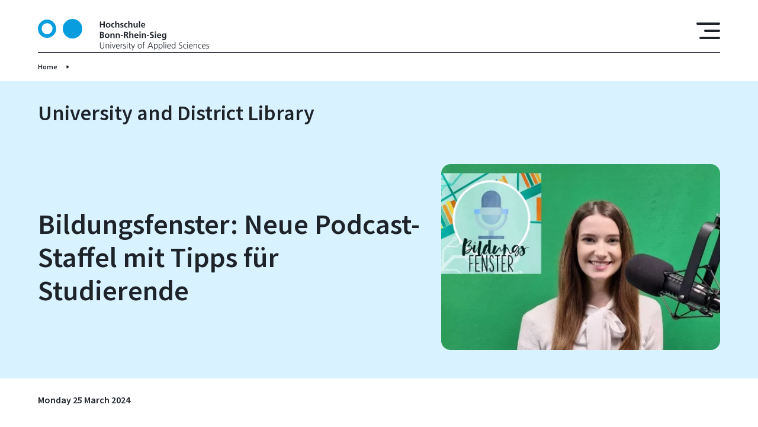

--- FILE ---
content_type: text/html; charset=UTF-8
request_url: https://www.h-brs.de/en/node/109897
body_size: 40626
content:
<!DOCTYPE html>
<html lang="en" dir="ltr" prefix="og: https://ogp.me/ns#">
  <head>
    <meta charset="utf-8" />
<noscript><style>form.antibot * :not(.antibot-message) { display: none !important; }</style>
</noscript><script>var _paq = _paq || [];(function(){var u=(("https:" == document.location.protocol) ? "https://matomo.h-brs.de/" : "http://matomo.h-brs.de/");_paq.push(["setSiteId", "2"]);_paq.push(["setTrackerUrl", u+"matomo.php"]);_paq.push(["setDoNotTrack", 1]);if (!window.matomo_search_results_active) {_paq.push(["trackPageView"]);}_paq.push(["setIgnoreClasses", ["no-tracking","colorbox"]]);_paq.push(["enableLinkTracking"]);var d=document,g=d.createElement("script"),s=d.getElementsByTagName("script")[0];g.type="text/javascript";g.defer=true;g.async=true;g.src=u+"matomo.js";s.parentNode.insertBefore(g,s);})();</script>
<meta name="abstract" content="Ab sofort gibt es eine neue Podcast-Staffel bei Bildungsfenster. In unseren &quot;Wissenssnacks für Studierende&quot; kommen Experten und Expertinnen rund um die Themen Lernen und Studium zu Wort." />
<meta name="keywords" content="Hochschule, Hochschule Bonn-Rhein-Sieg, University of Applied Sciences, Sankt Augustin, Rheinbach, Hennef, Region Bonn Rhein Sieg, Deutschland Germany, FH-BRS, H-BRS fh bonn, hochschule bonn rhein sieg, fh bonn rhein sieg, hbrs, fh sankt augustin, fh rheinbach, fachhochschule bonn, bonn rhein sieg, fh brs, hochschule bonn" />
<link rel="shortlink" href="https://www.h-brs.de/de/node/109897" />
<link rel="canonical" href="https://www.h-brs.de/de/bib/news/bildungsfenster-neue-podcast-staffel-mit-tipps-fuer-studierende" />
<meta name="theme-color" content="#3ac4ff" />
<meta property="og:site_name" content="Hochschule Bonn-Rhein-Sieg (H-BRS)" />
<meta property="og:url" content="https://www.h-brs.de/de/bib/news/bildungsfenster-neue-podcast-staffel-mit-tipps-fuer-studierende" />
<meta property="og:title" content="Bildungsfenster: Neue Podcast-Staffel mit Tipps für Studierende" />
<meta property="og:description" content="Ab sofort gibt es eine neue Podcast-Staffel bei Bildungsfenster. In unseren &quot;Wissenssnacks für Studierende&quot; kommen Experten und Expertinnen rund um die Themen Lernen und Studium zu Wort." />
<meta property="og:image" content="https://www.h-brs.de/sites/default/files/2024-03/Christina%20Kaiser%20im%20Podcaststudio%20mit%20Bildungsfenster%20Logo%202024.jpg" />
<meta property="og:image:type" content="image/jpeg" />
<meta name="Generator" content="Drupal 11 (https://www.drupal.org)" />
<meta name="MobileOptimized" content="width" />
<meta name="HandheldFriendly" content="true" />
<meta name="viewport" content="width=device-width, initial-scale=1.0" />
<link rel="icon" href="/themes/custom/hbrs/favicon.ico" type="image/vnd.microsoft.icon" />

    <title>Bildungsfenster: Neue Podcast-Staffel mit Tipps für Studierende | Hochschule Bonn-Rhein-Sieg (H-BRS)</title>
    <link rel="stylesheet" media="all" href="/sites/default/files/css/css_CN4S0B6MyiIRDlg6uslq0dr4DLx0nMJ-B1-DO4LIoqg.css?delta=0&amp;language=en&amp;theme=hbrs&amp;include=[base64]" />
<link rel="stylesheet" media="all" href="/sites/default/files/css/css_89HWUS6XI9JvcczkMd-1TXb5DC229zhSkvC01Hh75ys.css?delta=1&amp;language=en&amp;theme=hbrs&amp;include=[base64]" />

    
  </head>
  <body class="institute">
        <a href="#main-content" class="visually-hidden focusable">
      Skip to main content
    </a>
    
      <div class="dialog-off-canvas-main-canvas" data-off-canvas-main-canvas>
    

<div class="hbrs-wrapper">

  <div class="hbrs-header">
                    <div  id="block-hbrsheaderblock" class="block">
  
    
      



<header  class="header">
  <div class="gr-container">
    <div  class="header__wrapper header__wrapper-- gr-row">

              <div class="gr-3 gr-4@m gr-4@s header__logo">
          
<span  class="link--container">
  <a
     class="link link--"
     href="/en"                                    target="_self" >

              <svg width="289" height="53" viewBox="0 0 289 53" fill="none" xmlns="http://www.w3.org/2000/svg">
<path fill-rule="evenodd" clip-rule="evenodd" d="M73.9241 16.505C73.9241 25.0682 67.0043 32.0098 58.4684 32.0098C49.9326 32.0098 43.0129 25.0682 43.0129 16.505C43.0129 7.94178 49.9326 1 58.4684 1C67.0043 1 73.9241 7.94178 73.9241 16.505Z" fill="#3AC4FF"/>
<path fill-rule="evenodd" clip-rule="evenodd" d="M73.9241 16.505C73.9241 25.0682 67.0043 32.0098 58.4684 32.0098C49.9326 32.0098 43.0129 25.0682 43.0129 16.505C43.0129 7.94178 49.9326 1 58.4684 1C67.0043 1 73.9241 7.94178 73.9241 16.505Z" fill="#079DDE" stroke="#079DDE" stroke-width="2"/>
<path fill-rule="evenodd" clip-rule="evenodd" d="M104.69 4.1897H106.746V8.3441H110.858V4.1897H112.914V14.4726H110.858V9.96464H106.746V14.4726H104.69V4.1897Z" fill="#1E232A"/>
<path fill-rule="evenodd" clip-rule="evenodd" d="M118.581 13.1171C120.094 13.1171 120.49 11.7619 120.49 10.4949C120.49 9.33098 119.874 8.2409 118.581 8.2409C117.304 8.2409 116.687 9.36045 116.687 10.4949C116.687 11.7471 117.083 13.1171 118.581 13.1171ZM118.581 6.70874C120.828 6.70874 122.546 8.22617 122.546 10.7306C122.546 12.9109 121.092 14.6493 118.581 14.6493C116.085 14.6493 114.631 12.9109 114.631 10.7306C114.631 8.22617 116.349 6.70874 118.581 6.70874Z" fill="#1E232A"/>
<path fill-rule="evenodd" clip-rule="evenodd" d="M128.992 8.52079C128.64 8.35875 128.258 8.2409 127.656 8.2409C126.437 8.2409 125.659 9.21314 125.659 10.6422C125.659 12.0418 126.32 13.1171 127.7 13.1171C128.258 13.1171 128.875 12.9109 129.212 12.7636L129.301 14.3988C128.728 14.5756 128.14 14.6493 127.333 14.6493C124.851 14.6493 123.603 12.9551 123.603 10.6422C123.603 8.44713 124.895 6.70874 127.259 6.70874C128.052 6.70874 128.625 6.79713 129.168 6.95931L128.992 8.52079Z" fill="#1E232A"/>
<path fill-rule="evenodd" clip-rule="evenodd" d="M130.607 3.42371H132.575V7.91692H132.604C133.103 7.18037 133.955 6.70884 134.983 6.70884C136.775 6.70884 137.553 7.97584 137.553 9.68477V14.4726H135.585V10.4213C135.585 9.49312 135.57 8.241 134.308 8.241C132.883 8.241 132.575 9.78789 132.575 10.7601V14.4726H130.607V3.42371Z" fill="#1E232A"/>
<path fill-rule="evenodd" clip-rule="evenodd" d="M144.072 8.47659C143.47 8.27036 143.029 8.15251 142.31 8.15251C141.781 8.15251 141.15 8.34401 141.15 8.99217C141.15 10.2003 144.571 9.4341 144.571 12.1742C144.571 13.942 143 14.6493 141.4 14.6493C140.65 14.6493 139.887 14.5165 139.167 14.3252L139.285 12.7046C139.902 13.014 140.548 13.2055 141.223 13.2055C141.723 13.2055 142.515 13.014 142.515 12.2775C142.515 10.7895 139.094 11.8059 139.094 9.06583C139.094 7.4307 140.518 6.70874 142.06 6.70874C142.985 6.70874 143.588 6.85605 144.204 6.98863L144.072 8.47659Z" fill="#1E232A"/>
<path fill-rule="evenodd" clip-rule="evenodd" d="M151.002 8.52079C150.65 8.35875 150.268 8.2409 149.666 8.2409C148.447 8.2409 147.669 9.21314 147.669 10.6422C147.669 12.0418 148.33 13.1171 149.71 13.1171C150.268 13.1171 150.885 12.9109 151.222 12.7636L151.31 14.3988C150.738 14.5756 150.15 14.6493 149.343 14.6493C146.861 14.6493 145.614 12.9551 145.614 10.6422C145.614 8.44713 146.905 6.70874 149.269 6.70874C150.062 6.70874 150.635 6.79713 151.18 6.95931L151.002 8.52079Z" fill="#1E232A"/>
<path fill-rule="evenodd" clip-rule="evenodd" d="M152.617 3.42371H154.585V7.91692H154.614C155.114 7.18037 155.965 6.70884 156.993 6.70884C158.785 6.70884 159.563 7.97584 159.563 9.68477V14.4726H157.595V10.4213C157.595 9.49312 157.581 8.241 156.318 8.241C154.893 8.241 154.585 9.78789 154.585 10.7601V14.4726H152.617V3.42371Z" fill="#1E232A"/>
<path fill-rule="evenodd" clip-rule="evenodd" d="M168.535 14.4726H166.67V13.4413H166.641C166.039 14.178 165.187 14.6494 164.159 14.6494C162.368 14.6494 161.589 13.3824 161.589 11.6736V6.88574H163.557V10.9369C163.557 11.8649 163.572 13.1172 164.835 13.1172C166.259 13.1172 166.567 11.5703 166.567 10.5981V6.88574H168.535V14.4726Z" fill="#1E232A"/>
<path fill-rule="evenodd" clip-rule="evenodd" d="M170.605 14.4725H172.573V3.42371H170.605V14.4725Z" fill="#1E232A"/>
<path fill-rule="evenodd" clip-rule="evenodd" d="M179.386 9.9351C179.327 8.97744 178.887 8.15251 177.786 8.15251C176.684 8.15251 176.126 8.91852 176.038 9.9351H179.386ZM180.708 14.0452C179.988 14.4429 179.166 14.6493 178.109 14.6493C175.612 14.6493 174.159 13.2055 174.159 10.7158C174.159 8.52079 175.319 6.70874 177.668 6.70874C180.473 6.70874 181.266 8.63863 181.266 11.2903H176.038C176.126 12.5131 176.978 13.2055 178.197 13.2055C179.151 13.2055 179.974 12.852 180.708 12.4395V14.0452Z" fill="#1E232A"/>
<path fill-rule="evenodd" clip-rule="evenodd" d="M106.746 30.529H107.715C108.67 30.529 109.83 30.2934 109.83 29.1C109.83 27.7595 108.743 27.5533 107.715 27.5533H106.746V30.529ZM106.746 26.0211H107.583C108.45 26.0211 109.522 25.8296 109.522 24.7688C109.522 23.5756 108.479 23.4872 107.539 23.4872H106.746V26.0211ZM104.69 21.8667H108.273C109.595 21.8667 111.578 22.2497 111.578 24.5037C111.578 25.7265 110.755 26.5809 109.536 26.8018V26.8313C110.931 26.9639 111.886 27.9068 111.886 29.1737C111.886 31.7664 109.566 32.1494 108.273 32.1494H104.69V21.8667Z" fill="#1E232A"/>
<path fill-rule="evenodd" clip-rule="evenodd" d="M116.951 30.7942C118.464 30.7942 118.86 29.439 118.86 28.172C118.86 27.0081 118.244 25.918 116.951 25.918C115.674 25.918 115.057 27.0376 115.057 28.172C115.057 29.4243 115.454 30.7942 116.951 30.7942ZM116.951 24.3859C119.198 24.3859 120.916 25.9033 120.916 28.4077C120.916 30.588 119.463 32.3264 116.951 32.3264C114.455 32.3264 113.001 30.588 113.001 28.4077C113.001 25.9033 114.719 24.3859 116.951 24.3859Z" fill="#1E232A"/>
<path fill-rule="evenodd" clip-rule="evenodd" d="M122.458 24.5628H124.323V25.5939H124.352C124.969 24.7248 125.806 24.3859 126.834 24.3859C128.625 24.3859 129.404 25.6529 129.404 27.3618V32.1495H127.436V28.0983C127.436 27.1701 127.421 25.918 126.158 25.918C124.734 25.918 124.425 27.4649 124.425 28.4372V32.1495H122.458V24.5628Z" fill="#1E232A"/>
<path fill-rule="evenodd" clip-rule="evenodd" d="M131.429 24.5628H133.294V25.5939H133.324C133.941 24.7248 134.778 24.3859 135.805 24.3859C137.597 24.3859 138.375 25.6529 138.375 27.3618V32.1495H136.407V28.0983C136.407 27.1701 136.393 25.918 135.13 25.918C133.706 25.918 133.397 27.4649 133.397 28.4372V32.1495H131.429V24.5628Z" fill="#1E232A"/>
<path fill-rule="evenodd" clip-rule="evenodd" d="M139.902 28.9971H143.764V27.3766H139.902V28.9971Z" fill="#1E232A"/>
<path fill-rule="evenodd" clip-rule="evenodd" d="M147.348 26.2569H148.023C149.036 26.2569 150.196 26.1095 150.196 24.8278C150.196 23.5904 149.051 23.4873 148.023 23.4873H147.348V26.2569ZM145.291 21.8668H147.509C149.712 21.8668 152.34 21.7931 152.34 24.651C152.34 25.8591 151.532 26.8608 150.226 27.0376V27.0672C150.784 27.1112 151.107 27.6712 151.312 28.1278L152.957 32.1495H150.666L149.433 28.938C149.139 28.172 148.875 27.8774 148.008 27.8774H147.348V32.1495H145.291V21.8668Z" fill="#1E232A"/>
<path fill-rule="evenodd" clip-rule="evenodd" d="M154.262 21.1007H156.23V25.5939H156.259C156.76 24.8574 157.611 24.3858 158.639 24.3858C160.431 24.3858 161.209 25.6528 161.209 27.3618V32.1495H159.241V28.0983C159.241 27.1701 159.227 25.918 157.964 25.918C156.539 25.918 156.23 27.4649 156.23 28.4371V32.1495H154.262V21.1007Z" fill="#1E232A"/>
<path fill-rule="evenodd" clip-rule="evenodd" d="M167.978 27.6122C167.919 26.6546 167.479 25.8296 166.378 25.8296C165.276 25.8296 164.717 26.5956 164.629 27.6122H167.978ZM169.3 31.7223C168.58 32.1202 167.758 32.3264 166.701 32.3264C164.203 32.3264 162.749 30.8826 162.749 28.393C162.749 26.1979 163.909 24.3859 166.26 24.3859C169.065 24.3859 169.858 26.3158 169.858 28.9675H164.629C164.717 30.1901 165.57 30.8826 166.787 30.8826C167.743 30.8826 168.566 30.5291 169.3 30.1165V31.7223Z" fill="#1E232A"/>
<path fill-rule="evenodd" clip-rule="evenodd" d="M171.442 32.1495H173.41V24.5628H171.442V32.1495ZM171.442 23.1779H173.41V21.2922H171.442V23.1779Z" fill="#1E232A"/>
<path fill-rule="evenodd" clip-rule="evenodd" d="M175.48 24.5628H177.345V25.5939H177.375C177.991 24.7248 178.828 24.3859 179.856 24.3859C181.649 24.3859 182.427 25.6529 182.427 27.3618V32.1495H180.46V28.0983C180.46 27.1701 180.444 25.918 179.181 25.918C177.756 25.918 177.448 27.4649 177.448 28.4372V32.1495H175.48V24.5628Z" fill="#1E232A"/>
<path fill-rule="evenodd" clip-rule="evenodd" d="M183.953 28.9971H187.815V27.3766H183.953V28.9971Z" fill="#1E232A"/>
<path fill-rule="evenodd" clip-rule="evenodd" d="M195.025 23.7524C194.379 23.4725 193.659 23.3105 192.94 23.3105C192.235 23.3105 191.324 23.6198 191.324 24.7394C191.324 26.522 195.818 25.7707 195.818 29.218C195.818 31.4718 194.041 32.3264 191.97 32.3264C190.854 32.3264 190.355 32.1791 189.342 31.9285L189.533 30.0723C190.238 30.4554 191.045 30.7057 191.853 30.7057C192.631 30.7057 193.674 30.3081 193.674 29.3799C193.674 27.4205 189.18 28.2309 189.18 24.8278C189.18 22.5296 190.957 21.6899 192.763 21.6899C193.644 21.6899 194.467 21.8078 195.216 22.0582L195.025 23.7524Z" fill="#1E232A"/>
<path fill-rule="evenodd" clip-rule="evenodd" d="M197.55 32.1495H199.518V24.5628H197.55V32.1495ZM197.55 23.1779H199.518V21.2922H197.55V23.1779Z" fill="#1E232A"/>
<path fill-rule="evenodd" clip-rule="evenodd" d="M206.331 27.6122C206.272 26.6546 205.832 25.8296 204.731 25.8296C203.629 25.8296 203.071 26.5956 202.983 27.6122H206.331ZM207.653 31.7223C206.933 32.1202 206.111 32.3264 205.054 32.3264C202.557 32.3264 201.104 30.8826 201.104 28.393C201.104 26.1979 202.264 24.3859 204.613 24.3859C207.418 24.3859 208.211 26.3158 208.211 28.9675H202.983C203.071 30.1901 203.923 30.8826 205.142 30.8826C206.096 30.8826 206.919 30.5291 207.653 30.1165V31.7223Z" fill="#1E232A"/>
<path fill-rule="evenodd" clip-rule="evenodd" d="M214.73 28.2751C214.73 26.9786 214.231 25.918 213.086 25.918C211.75 25.918 211.324 27.1556 211.324 28.3193C211.324 29.3506 211.867 30.6175 212.998 30.6175C214.231 30.6175 214.73 29.542 214.73 28.2751ZM216.698 24.5628V31.4129C216.698 33.4754 215.876 35.4199 212.704 35.4199C211.926 35.4199 211.03 35.3022 210.09 34.9043L210.252 33.225C210.854 33.5491 211.838 33.8879 212.454 33.8879C214.628 33.8879 214.73 32.2527 214.73 30.9415H214.701C214.334 31.5897 213.453 32.1495 212.352 32.1495C210.12 32.1495 209.268 30.3523 209.268 28.3193C209.268 26.4925 210.208 24.3859 212.469 24.3859C213.468 24.3859 214.246 24.7248 214.789 25.5939H214.819V24.5628H216.698Z" fill="#1E232A"/>
<path fill-rule="evenodd" clip-rule="evenodd" d="M112.121 46.2321C112.121 49.2668 109.904 50.0034 108.406 50.0034C106.908 50.0034 104.69 49.2668 104.69 46.2321V39.5437H105.704V46.2321C105.704 47.9114 106.629 49.1195 108.406 49.1195C110.183 49.1195 111.108 47.9114 111.108 46.2321V39.5437H112.121V46.2321Z" fill="#1E232A"/>
<path fill-rule="evenodd" clip-rule="evenodd" d="M114.455 44.0813C114.455 43.5068 114.455 42.9175 114.396 42.3135H115.292V43.6541H115.321C115.63 42.9764 116.188 42.1367 117.744 42.1367C119.595 42.1367 120.3 43.3741 120.3 45.0241V49.8267H119.374V45.2598C119.374 43.8455 118.875 42.9322 117.597 42.9322C115.909 42.9322 115.38 44.4202 115.38 45.6723V49.8267H114.455V44.0813Z" fill="#1E232A"/>
<path fill-rule="evenodd" clip-rule="evenodd" d="M122.619 49.8267H123.544V42.3135H122.619V49.8267ZM122.619 40.3099H123.544V39.0724H122.619V40.3099Z" fill="#1E232A"/>
<path fill-rule="evenodd" clip-rule="evenodd" d="M128.478 49.8267H127.392L124.851 42.3135H125.864L127.935 48.8102H127.964L130.138 42.3135H131.107L128.478 49.8267Z" fill="#1E232A"/>
<path fill-rule="evenodd" clip-rule="evenodd" d="M136.965 45.5397C136.965 44.2286 136.437 42.9322 135.056 42.9322C133.691 42.9322 132.854 44.3023 132.854 45.5397H136.965ZM137.421 49.5908C136.775 49.8561 135.937 50.0034 135.247 50.0034C132.766 50.0034 131.84 48.3241 131.84 46.07C131.84 43.7718 133.103 42.1367 134.998 42.1367C137.112 42.1367 137.979 43.8455 137.979 45.8639V46.3353H132.854C132.854 47.9264 133.705 49.208 135.321 49.208C135.996 49.208 136.98 48.9279 137.421 48.6481V49.5908Z" fill="#1E232A"/>
<path fill-rule="evenodd" clip-rule="evenodd" d="M139.74 43.9928C139.74 43.1679 139.74 42.8585 139.682 42.3135H140.607V43.7573H140.636C140.974 42.9175 141.605 42.1367 142.56 42.1367C142.78 42.1367 143.045 42.1809 143.206 42.225V43.1973C143.015 43.1386 142.765 43.109 142.53 43.109C141.062 43.109 140.665 44.759 140.665 46.1143V49.8267H139.74V43.9928Z" fill="#1E232A"/>
<path fill-rule="evenodd" clip-rule="evenodd" d="M144.057 48.7366C144.615 49.0165 145.291 49.208 146.01 49.208C146.892 49.208 147.67 48.7219 147.67 47.8673C147.67 46.0849 144.072 46.3648 144.072 44.1843C144.072 42.6965 145.276 42.1367 146.51 42.1367C146.907 42.1367 147.7 42.225 148.36 42.4755L148.272 43.2859C147.788 43.0649 147.127 42.9322 146.612 42.9322C145.658 42.9322 144.997 43.2268 144.997 44.1843C144.997 45.5839 148.684 45.4071 148.684 47.8673C148.684 49.4584 147.2 50.0034 146.069 50.0034C145.35 50.0034 144.63 49.9151 143.969 49.6499L144.057 48.7366Z" fill="#1E232A"/>
<path fill-rule="evenodd" clip-rule="evenodd" d="M150.341 49.8267H151.266V42.3135H150.341V49.8267ZM150.341 40.3099H151.266V39.0724H150.341V40.3099Z" fill="#1E232A"/>
<mask id="mask0_27482_3308" style="mask-type:alpha" maskUnits="userSpaceOnUse" x="152" y="40" width="12" height="13">
<path d="M152.735 40.1774H163.718V53H152.735V40.1774Z" fill="white"/>
</mask>
<g mask="url(#mask0_27482_3308)">
<path fill-rule="evenodd" clip-rule="evenodd" d="M156.832 43.109H155.128V47.9704C155.128 48.6481 155.378 49.208 156.127 49.208C156.479 49.208 156.714 49.1343 156.979 49.0312L157.037 49.7972C156.817 49.8856 156.362 50.0035 155.907 50.0035C154.262 50.0035 154.203 48.8692 154.203 47.4991V43.109H152.735V42.3135H154.203V40.5014L155.128 40.1774V42.3135H156.832V43.109Z" fill="#1E232A"/>
<path fill-rule="evenodd" clip-rule="evenodd" d="M160.723 50.9464C160.371 51.9775 159.842 53.0088 158.799 53.0088C158.462 53.0088 158.109 52.9646 157.801 52.891L157.889 52.0954C158.065 52.1543 158.241 52.2132 158.579 52.2132C159.372 52.2132 159.636 51.5503 159.93 50.5781L160.121 49.9151L157.463 42.3135H158.476L160.576 48.5893L160.561 48.5744H160.591L162.749 42.3135H163.718L160.723 50.9464Z" fill="#1E232A"/>
</g>
<path fill-rule="evenodd" clip-rule="evenodd" d="M172.015 49.208C173.63 49.208 174.496 47.8084 174.496 46.07C174.496 44.3316 173.63 42.9322 172.015 42.9322C170.4 42.9322 169.533 44.3316 169.533 46.07C169.533 47.8084 170.4 49.208 172.015 49.208ZM172.015 42.1367C174.438 42.1367 175.51 44.0224 175.51 46.07C175.51 48.1177 174.438 50.0034 172.015 50.0034C169.592 50.0034 168.52 48.1177 168.52 46.07C168.52 44.0224 169.592 42.1367 172.015 42.1367Z" fill="#1E232A"/>
<path fill-rule="evenodd" clip-rule="evenodd" d="M177.888 43.109H176.376V42.3135H177.888V41.7685C177.888 40.1922 177.947 38.6011 179.871 38.6011C180.164 38.6011 180.561 38.6454 180.737 38.7485L180.678 39.5587C180.487 39.4556 180.208 39.3965 179.944 39.3965C178.681 39.3965 178.814 40.7667 178.814 41.6654V42.3135H180.502V43.109H178.814V49.8267H177.888V43.109Z" fill="#1E232A"/>
<path fill-rule="evenodd" clip-rule="evenodd" d="M189.959 40.5161L187.727 46.1879H192.176L189.959 40.5161ZM189.459 39.5437H190.605L194.672 49.8266H193.615L192.514 47.0718H187.345L186.244 49.8266H185.26L189.459 39.5437Z" fill="#1E232A"/>
<path fill-rule="evenodd" clip-rule="evenodd" d="M199.077 42.9322C197.433 42.9322 196.86 44.7 196.86 46.07C196.86 47.4401 197.433 49.208 199.077 49.208C200.839 49.208 201.295 47.5285 201.295 46.07C201.295 44.6117 200.839 42.9322 199.077 42.9322ZM195.935 42.3135H196.86L196.801 43.6836H196.831C197.066 43.271 197.638 42.1367 199.224 42.1367C201.427 42.1367 202.308 43.7866 202.308 46.07C202.308 48.2947 201.28 50.0034 199.224 50.0034C198.05 50.0034 197.345 49.5172 196.89 48.5451H196.86V52.9203H195.935V42.3135Z" fill="#1E232A"/>
<path fill-rule="evenodd" clip-rule="evenodd" d="M207.241 42.9322C205.597 42.9322 205.024 44.7 205.024 46.07C205.024 47.4401 205.597 49.208 207.241 49.208C209.004 49.208 209.459 47.5285 209.459 46.07C209.459 44.6117 209.004 42.9322 207.241 42.9322ZM204.099 42.3135H205.024L204.965 43.6836H204.995C205.23 43.271 205.802 42.1367 207.388 42.1367C209.591 42.1367 210.472 43.7866 210.472 46.07C210.472 48.2947 209.444 50.0034 207.388 50.0034C206.214 50.0034 205.509 49.5172 205.054 48.5451H205.024V52.9203H204.099V42.3135Z" fill="#1E232A"/>
<path fill-rule="evenodd" clip-rule="evenodd" d="M212.352 49.8266H213.277V38.7777H212.352V49.8266Z" fill="#1E232A"/>
<path fill-rule="evenodd" clip-rule="evenodd" d="M215.611 49.8267H216.536V42.3135H215.611V49.8267ZM215.611 40.3099H216.536V39.0724H215.611V40.3099Z" fill="#1E232A"/>
<path fill-rule="evenodd" clip-rule="evenodd" d="M223.438 45.5397C223.438 44.2286 222.91 42.9322 221.529 42.9322C220.164 42.9322 219.327 44.3023 219.327 45.5397H223.438ZM223.893 49.5908C223.247 49.8561 222.41 50.0034 221.72 50.0034C219.239 50.0034 218.313 48.3241 218.313 46.07C218.313 43.7718 219.576 42.1367 221.471 42.1367C223.585 42.1367 224.451 43.8455 224.451 45.8639V46.3353H219.327C219.327 47.9264 220.178 49.208 221.794 49.208C222.469 49.208 223.453 48.9279 223.893 48.6481V49.5908Z" fill="#1E232A"/>
<path fill-rule="evenodd" clip-rule="evenodd" d="M229.003 49.2079C230.648 49.2079 231.22 47.4401 231.22 46.0699C231.22 44.7 230.648 42.9321 229.003 42.9321C227.241 42.9321 226.786 44.6116 226.786 46.0699C226.786 47.5284 227.241 49.2079 229.003 49.2079ZM232.146 49.8266H231.22V48.6333H231.191C230.692 49.5908 229.928 50.0034 228.856 50.0034C226.801 50.0034 225.773 48.2946 225.773 46.0699C225.773 43.7865 226.654 42.1366 228.856 42.1366C230.325 42.1366 231.059 43.2121 231.191 43.5804H231.22V38.7777H232.146V49.8266Z" fill="#1E232A"/>
<path fill-rule="evenodd" clip-rule="evenodd" d="M238.282 48.5156C238.886 48.8985 239.59 49.1196 240.545 49.1196C241.808 49.1196 242.85 48.4715 242.85 47.0128C242.85 44.9947 238.151 44.7443 238.151 42.0482C238.151 40.3983 239.59 39.3672 241.397 39.3672C241.896 39.3672 242.703 39.4408 243.408 39.706L243.247 40.6342C242.791 40.3836 242.072 40.251 241.382 40.251C240.325 40.251 239.165 40.693 239.165 42.0189C239.165 44.0814 243.863 44.0961 243.863 47.1013C243.863 49.1785 242.087 50.0035 240.501 50.0035C239.502 50.0035 238.723 49.7972 238.179 49.5615L238.282 48.5156Z" fill="#1E232A"/>
<path fill-rule="evenodd" clip-rule="evenodd" d="M250.677 43.3152C250.177 43.0942 249.575 42.9322 249.076 42.9322C247.27 42.9322 246.257 44.2434 246.257 46.07C246.257 47.7791 247.285 49.208 248.973 49.208C249.561 49.208 250.104 49.0753 250.662 48.8692L250.75 49.7383C250.119 49.9593 249.531 50.0034 248.827 50.0034C246.418 50.0034 245.244 48.1619 245.244 46.07C245.244 43.7573 246.727 42.1367 248.944 42.1367C249.84 42.1367 250.486 42.343 250.75 42.4313L250.677 43.3152Z" fill="#1E232A"/>
<path fill-rule="evenodd" clip-rule="evenodd" d="M252.32 49.8267H253.245V42.3135H252.32V49.8267ZM252.32 40.3099H253.245V39.0724H252.32V40.3099Z" fill="#1E232A"/>
<path fill-rule="evenodd" clip-rule="evenodd" d="M260.146 45.5397C260.146 44.2286 259.618 42.9322 258.238 42.9322C256.872 42.9322 256.035 44.3023 256.035 45.5397H260.146ZM260.602 49.5908C259.956 49.8561 259.119 50.0034 258.428 50.0034C255.947 50.0034 255.022 48.3241 255.022 46.07C255.022 43.7718 256.285 42.1367 258.179 42.1367C260.293 42.1367 261.16 43.8455 261.16 45.8639V46.3353H256.035C256.035 47.9264 256.887 49.208 258.502 49.208C259.177 49.208 260.161 48.9279 260.602 48.6481V49.5908Z" fill="#1E232A"/>
<path fill-rule="evenodd" clip-rule="evenodd" d="M262.922 44.0813C262.922 43.5068 262.922 42.9175 262.863 42.3135H263.759V43.6541H263.788C264.096 42.9764 264.654 42.1367 266.211 42.1367C268.061 42.1367 268.766 43.3741 268.766 45.0241V49.8267H267.841V45.2598C267.841 43.8455 267.341 42.9322 266.064 42.9322C264.375 42.9322 263.847 44.4202 263.847 45.6723V49.8267H262.922V44.0813Z" fill="#1E232A"/>
<path fill-rule="evenodd" clip-rule="evenodd" d="M275.961 43.3152C275.462 43.0942 274.86 42.9322 274.36 42.9322C272.554 42.9322 271.541 44.2434 271.541 46.07C271.541 47.7791 272.569 49.208 274.258 49.208C274.845 49.208 275.388 49.0753 275.946 48.8692L276.034 49.7383C275.403 49.9593 274.816 50.0034 274.111 50.0034C271.703 50.0034 270.528 48.1619 270.528 46.07C270.528 43.7573 272.011 42.1367 274.228 42.1367C275.124 42.1367 275.77 42.343 276.034 42.4313L275.961 43.3152Z" fill="#1E232A"/>
<path fill-rule="evenodd" clip-rule="evenodd" d="M282.172 45.5397C282.172 44.2286 281.643 42.9322 280.263 42.9322C278.898 42.9322 278.061 44.3023 278.061 45.5397H282.172ZM282.627 49.5908C281.981 49.8561 281.144 50.0034 280.454 50.0034C277.972 50.0034 277.047 48.3241 277.047 46.07C277.047 43.7718 278.31 42.1367 280.204 42.1367C282.319 42.1367 283.185 43.8455 283.185 45.8639V46.3353H278.061C278.061 47.9264 278.912 49.208 280.527 49.208C281.203 49.208 282.187 48.9279 282.627 48.6481V49.5908Z" fill="#1E232A"/>
<path fill-rule="evenodd" clip-rule="evenodd" d="M284.374 48.7366C284.932 49.0165 285.608 49.208 286.327 49.208C287.208 49.208 287.987 48.7219 287.987 47.8673C287.987 46.0849 284.389 46.3648 284.389 44.1843C284.389 42.6965 285.593 42.1367 286.827 42.1367C287.223 42.1367 288.016 42.225 288.677 42.4755L288.589 43.2859C288.104 43.0649 287.443 42.9322 286.929 42.9322C285.975 42.9322 285.314 43.2268 285.314 44.1843C285.314 45.5839 289 45.4071 289 47.8673C289 49.4584 287.517 50.0034 286.386 50.0034C285.667 50.0034 284.947 49.9151 284.286 49.6499L284.374 48.7366Z" fill="#1E232A"/>
<path d="M5.89177 16.3874C5.89177 21.7155 10.1977 26.0375 15.5127 26.0375C20.8277 26.0375 25.1336 21.7155 25.1336 16.3874C25.1336 11.0594 20.8277 6.73735 15.5127 6.73735C10.1977 6.73735 5.89177 11.0594 5.89177 16.3874ZM0.5 16.505C0.5 8.21641 7.1973 1.5 15.4554 1.5C23.7137 1.5 30.4111 8.21642 30.4111 16.505C30.4111 24.7934 23.7137 31.5098 15.4554 31.5098C7.1973 31.5098 0.5 24.7934 0.5 16.505Z" fill="#079DDE" stroke="#079DDE"/>
</svg>

        </a>
</span>
        </div>
      
      <div class="gr-2 header__burger-container">
        <i class="icon-hbrs icon-hbrs-burger" id="header-burger"></i>
      </div>

        <div class="gr-container@s header__flyout-navigation" id="header__flyout-navigation">
        <div class="gr-6@s navigation-container">
                      <nav class="gr-12 gr-6@m gr-6@s primary-navigation" id="primary-navigation">
              <ul>
                                  <li>
                    <a class="link primary-navigation__link"
                       href="/en/hochschule"                       >
                      University
                      <i  class="icon-hbrs icon-hbrs-- icon-hbrs-internal"></i>
                    </a>

                                          

<div class="flyout-expand">
  <div class="gr-container">
    <div class="gr-row">

      <div class="gr-12 gr-6@s">
        <a class="link flyout-expand__close" id="flyout-expand__close">
          <i class="icon-hbrs icon-hbrs-back"></i>
          University
        </a>
      </div>

              <ul class="gr-4 gr-6@m gr-6@s flyout-expand__main-list">
                      <li>
                              <a
                  class="link flyout-expand__main-link"
                  href="/en/hochschule"
                  >

                  About us
                  <i  class="icon-hbrs icon-hbrs-- icon-hbrs-internal"></i>
                </a>
              
                              <ul class="flyout-expand__sub-list">
                                      <li>
                        <a
                          class="link flyout-expand__sub-link"
                          href="/en/kum/press"                           >
                          
                                                      Press
                                                    <i  class="icon-hbrs icon-hbrs-- icon-hbrs-internal"></i>
                        </a>
                    </li>
                                      <li>
                        <a
                          class="link flyout-expand__sub-link"
                          href="/en/kum/newsroom-hbrs"                           >
                          
                                                      Newsroom
                                                    <i  class="icon-hbrs icon-hbrs-- icon-hbrs-internal"></i>
                        </a>
                    </li>
                                      <li>
                        <a
                          class="link flyout-expand__sub-link"
                          href="/en/kum"                           >
                          
                                                      Communications and Marketing 
                                                    <i  class="icon-hbrs icon-hbrs-- icon-hbrs-internal"></i>
                        </a>
                    </li>
                                      <li>
                        <a
                          class="link flyout-expand__sub-link"
                          href="/en/gesunde-hochschule"                           >
                          
                                                      Gesunde Hochschule 
                                                    <i  class="icon-hbrs icon-hbrs-- icon-hbrs-internal"></i>
                        </a>
                    </li>
                                      <li>
                        <a
                          class="link flyout-expand__sub-link"
                          href="/en/gleichstellung"                           >
                          
                                                      Equal Opportunity
                                                    <i  class="icon-hbrs icon-hbrs-- icon-hbrs-internal"></i>
                        </a>
                    </li>
                                      <li>
                        <a
                          class="link flyout-expand__sub-link"
                          href="/en/diversity"                           >
                          
                                                      Diversity
                                                    <i  class="icon-hbrs icon-hbrs-- icon-hbrs-internal"></i>
                        </a>
                    </li>
                                      <li>
                        <a
                          class="link flyout-expand__sub-link"
                          href="/en/careers-at-h-brs"                           >
                          
                                                      Career at H-BRS
                                                    <i  class="icon-hbrs icon-hbrs-- icon-hbrs-internal"></i>
                        </a>
                    </li>
                                  </ul>
                          </li>
                      <li>
                              <a
                  class="link flyout-expand__main-link"
                  href="/en/ho"
                  >

                  Central University Bodies
                  <i  class="icon-hbrs icon-hbrs-- icon-hbrs-internal"></i>
                </a>
              
                              <ul class="flyout-expand__sub-list">
                                      <li>
                        <a
                          class="link flyout-expand__sub-link"
                          href="/en/ho/presidents-office"                           >
                          
                                                       The President&#039;s Office
                                                    <i  class="icon-hbrs icon-hbrs-- icon-hbrs-internal"></i>
                        </a>
                    </li>
                                      <li>
                        <a
                          class="link flyout-expand__sub-link"
                          href="/en/senat"                           >
                          
                                                      Senate
                                                    <i  class="icon-hbrs icon-hbrs-- icon-hbrs-internal"></i>
                        </a>
                    </li>
                                      <li>
                        <a
                          class="link flyout-expand__sub-link"
                          href="/en/ho/h-brs-university-council"                           >
                          
                                                      University Council
                                                    <i  class="icon-hbrs icon-hbrs-- icon-hbrs-internal"></i>
                        </a>
                    </li>
                                  </ul>
                          </li>
                  </ul>
              <ul class="gr-4 gr-6@m gr-6@s flyout-expand__main-list">
                      <li>
                              <a
                  class="link flyout-expand__main-link"
                  href="/en/fachbereiche"
                  >

                  Departments of the university
                  <i  class="icon-hbrs icon-hbrs-- icon-hbrs-internal"></i>
                </a>
              
                              <ul class="flyout-expand__sub-list">
                                      <li>
                        <a
                          class="link flyout-expand__sub-link"
                          href="/en/wiwi"                           >
                          
                                                      Department of Management Sciences
                                                    <i  class="icon-hbrs icon-hbrs-- icon-hbrs-internal"></i>
                        </a>
                    </li>
                                      <li>
                        <a
                          class="link flyout-expand__sub-link"
                          href="/en/inf"                           >
                          
                                                      Department of Computer Science
                                                    <i  class="icon-hbrs icon-hbrs-- icon-hbrs-internal"></i>
                        </a>
                    </li>
                                      <li>
                        <a
                          class="link flyout-expand__sub-link"
                          href="/en/iwk"                           >
                          
                                                      Department of Engineering and Communication
                                                    <i  class="icon-hbrs icon-hbrs-- icon-hbrs-internal"></i>
                        </a>
                    </li>
                                      <li>
                        <a
                          class="link flyout-expand__sub-link"
                          href="/en/anna"                           >
                          
                                                      Department of Natural Sciences
                                                    <i  class="icon-hbrs icon-hbrs-- icon-hbrs-internal"></i>
                        </a>
                    </li>
                                      <li>
                        <a
                          class="link flyout-expand__sub-link"
                          href="/en/sv"                           >
                          
                                                      Department of Social Policy and Social Security Studies
                                                    <i  class="icon-hbrs icon-hbrs-- icon-hbrs-internal"></i>
                        </a>
                    </li>
                                  </ul>
                          </li>
                      <li>
                              <a
                  class="link flyout-expand__main-link"
                  href="/en/die-zentralen-einrichtungen-der-hochschule"
                  >

                  Central facilities of the university
                  <i  class="icon-hbrs icon-hbrs-- icon-hbrs-internal"></i>
                </a>
              
                              <ul class="flyout-expand__sub-list">
                                      <li>
                        <a
                          class="link flyout-expand__sub-link"
                          href="/en/library"                           >
                          
                                                      University and District Library
                                                    <i  class="icon-hbrs icon-hbrs-- icon-hbrs-internal"></i>
                        </a>
                    </li>
                                      <li>
                        <a
                          class="link flyout-expand__sub-link"
                          href="/en/its"                           >
                          
                                                      Institute for IT-Service (ITS)
                                                    <i  class="icon-hbrs icon-hbrs-- icon-hbrs-internal"></i>
                        </a>
                    </li>
                                      <li>
                        <a
                          class="link flyout-expand__sub-link"
                          href="/en/io"                           >
                          
                                                      International Office
                                                    <i  class="icon-hbrs icon-hbrs-- icon-hbrs-internal"></i>
                        </a>
                    </li>
                                      <li>
                        <a
                          class="link flyout-expand__sub-link"
                          href="/en/spz"                           >
                          
                                                      Language Centre
                                                    <i  class="icon-hbrs icon-hbrs-- icon-hbrs-internal"></i>
                        </a>
                    </li>
                                      <li>
                        <a
                          class="link flyout-expand__sub-link"
                          href="/en/zwt"                           >
                          
                                                      ZWT
                                                    <i  class="icon-hbrs icon-hbrs-- icon-hbrs-internal"></i>
                        </a>
                    </li>
                                  </ul>
                          </li>
                  </ul>
              <ul class="gr-4 gr-6@m gr-6@s flyout-expand__main-list">
                      <li>
                              <a
                  class="link flyout-expand__main-link"
                  href="/en/administration"
                  >

                  Administration
                  <i  class="icon-hbrs icon-hbrs-- icon-hbrs-internal"></i>
                </a>
              
                              <ul class="flyout-expand__sub-list">
                                      <li>
                        <a
                          class="link flyout-expand__sub-link"
                          href="/en/d1"                           >
                          
                                                      Facility Management, Building and Safety
                                                    <i  class="icon-hbrs icon-hbrs-- icon-hbrs-internal"></i>
                        </a>
                    </li>
                                      <li>
                        <a
                          class="link flyout-expand__sub-link"
                          href="/en/d2"                           >
                          
                                                      Human Resources
                                                    <i  class="icon-hbrs icon-hbrs-- icon-hbrs-internal"></i>
                        </a>
                    </li>
                                      <li>
                        <a
                          class="link flyout-expand__sub-link"
                          href="/en/d3"                           >
                          
                                                      Finance and Purchasing
                                                    <i  class="icon-hbrs icon-hbrs-- icon-hbrs-internal"></i>
                        </a>
                    </li>
                                      <li>
                        <a
                          class="link flyout-expand__sub-link"
                          href="/en/administration/planning-organization-and-controlling"                           >
                          
                                                      Planning and Controlling, Organisation 
                                                    <i  class="icon-hbrs icon-hbrs-- icon-hbrs-internal"></i>
                        </a>
                    </li>
                                      <li>
                        <a
                          class="link flyout-expand__sub-link"
                          href="/en/administration/student-affairs-and-student-advice-centre"                           >
                          
                                                      Student Affairs and Student Advice Centre
                                                    <i  class="icon-hbrs icon-hbrs-- icon-hbrs-internal"></i>
                        </a>
                    </li>
                                      <li>
                        <a
                          class="link flyout-expand__sub-link"
                          href="/en/legal"                           >
                          
                                                      Law and Compliance Unit
                                                    <i  class="icon-hbrs icon-hbrs-- icon-hbrs-internal"></i>
                        </a>
                    </li>
                                  </ul>
                          </li>
                  </ul>
          </div>
  </div>
</div>
                    
                  </li>
                                  <li>
                    <a class="link primary-navigation__link"
                       href="/en/studium"                       >
                      Study
                      <i  class="icon-hbrs icon-hbrs-- icon-hbrs-internal"></i>
                    </a>

                                          

<div class="flyout-expand">
  <div class="gr-container">
    <div class="gr-row">

      <div class="gr-12 gr-6@s">
        <a class="link flyout-expand__close" id="flyout-expand__close">
          <i class="icon-hbrs icon-hbrs-back"></i>
          Study
        </a>
      </div>

              <ul class="gr-4 gr-6@m gr-6@s flyout-expand__main-list">
                      <li>
                              <a
                  class="link flyout-expand__main-link"
                  href="/en/studium"
                  >

                  All about studying
                  <i  class="icon-hbrs icon-hbrs-- icon-hbrs-internal"></i>
                </a>
              
                              <ul class="flyout-expand__sub-list">
                                      <li>
                        <a
                          class="link flyout-expand__sub-link"
                          href="/en/node/103665"                           >
                          
                                                      Application
                                                    <i  class="icon-hbrs icon-hbrs-- icon-hbrs-internal"></i>
                        </a>
                    </li>
                                      <li>
                        <a
                          class="link flyout-expand__sub-link"
                          href="/en/node/103671"                           >
                          
                                                      Degree programmes
                                                    <i  class="icon-hbrs icon-hbrs-- icon-hbrs-internal"></i>
                        </a>
                    </li>
                                      <li>
                        <a
                          class="link flyout-expand__sub-link"
                          href="/en/graduierteninstitut"                           >
                          
                                                      The way to your PhD 
                                                    <i  class="icon-hbrs icon-hbrs-- icon-hbrs-internal"></i>
                        </a>
                    </li>
                                      <li>
                        <a
                          class="link flyout-expand__sub-link"
                          href="/en/d5/student-advice-centre"                           >
                          
                                                       Student Advice Centre
                                                    <i  class="icon-hbrs icon-hbrs-- icon-hbrs-internal"></i>
                        </a>
                    </li>
                                      <li>
                        <a
                          class="link flyout-expand__sub-link"
                          href="/en/student-services"                           >
                          
                                                      Student Services
                                                    <i  class="icon-hbrs icon-hbrs-- icon-hbrs-internal"></i>
                        </a>
                    </li>
                                      <li>
                        <a
                          class="link flyout-expand__sub-link"
                          href="/en/pruefungsservice"                           >
                          
                                                      Examinations Office 
                                                    <i  class="icon-hbrs icon-hbrs-- icon-hbrs-internal"></i>
                        </a>
                    </li>
                                      <li>
                        <a
                          class="link flyout-expand__sub-link"
                          href="/en/studentische-gremien"                           >
                          
                                                      Student bodies
                                                    <i  class="icon-hbrs icon-hbrs-- icon-hbrs-internal"></i>
                        </a>
                    </li>
                                      <li>
                        <a
                          class="link flyout-expand__sub-link"
                          href="/en/study-programme-responsibility"                           >
                          
                                                      Study programme Responsibility
                                                    <i  class="icon-hbrs icon-hbrs-- icon-hbrs-internal"></i>
                        </a>
                    </li>
                                  </ul>
                          </li>
                  </ul>
              <ul class="gr-4 gr-6@m gr-6@s flyout-expand__main-list">
                      <li>
                              <h6> Target groups </h6>
              
                              <ul class="flyout-expand__sub-list">
                                      <li>
                        <a
                          class="link flyout-expand__sub-link"
                          href="/en/zielgruppe/studieninteressierte"                           >
                          
                                                      Prospective Students
                                                    <i  class="icon-hbrs icon-hbrs-- icon-hbrs-internal"></i>
                        </a>
                    </li>
                                      <li>
                        <a
                          class="link flyout-expand__sub-link"
                          href="/en/target-group/current-students"                           >
                          
                                                      Students
                                                    <i  class="icon-hbrs icon-hbrs-- icon-hbrs-internal"></i>
                        </a>
                    </li>
                                  </ul>
                          </li>
                  </ul>
          </div>
  </div>
</div>
                    
                  </li>
                                  <li>
                    <a class="link primary-navigation__link"
                       href="/en/lehre"                       >
                      Teaching
                      <i  class="icon-hbrs icon-hbrs-- icon-hbrs-internal"></i>
                    </a>

                                          

<div class="flyout-expand">
  <div class="gr-container">
    <div class="gr-row">

      <div class="gr-12 gr-6@s">
        <a class="link flyout-expand__close" id="flyout-expand__close">
          <i class="icon-hbrs icon-hbrs-back"></i>
          Teaching
        </a>
      </div>

              <ul class="gr-4 gr-6@m gr-6@s flyout-expand__main-list">
                      <li>
                              <a
                  class="link flyout-expand__main-link"
                  href="/en/lehre"
                  >

                  Teaching at H-BRS
                  <i  class="icon-hbrs icon-hbrs-- icon-hbrs-internal"></i>
                </a>
              
                              <ul class="flyout-expand__sub-list">
                                      <li>
                        <a
                          class="link flyout-expand__sub-link"
                          href="/en/spz"                           >
                          
                                                      Language Centre
                                                    <i  class="icon-hbrs icon-hbrs-- icon-hbrs-internal"></i>
                        </a>
                    </li>
                                      <li>
                        <a
                          class="link flyout-expand__sub-link"
                          href="/de/bib"                           >
                          
                                                      Library
                                                    <i  class="icon-hbrs icon-hbrs-- icon-hbrs-internal"></i>
                        </a>
                    </li>
                                      <li>
                        <a
                          class="link flyout-expand__sub-link"
                          href="/en/ziel-0"                           >
                          
                                                      ZIEL
                                                    <i  class="icon-hbrs icon-hbrs-- icon-hbrs-internal"></i>
                        </a>
                    </li>
                                      <li>
                        <a
                          class="link flyout-expand__sub-link"
                          href="/en/bib/e-learning"                           >
                          
                                                      E-Learning at H-BRS
                                                    <i  class="icon-hbrs icon-hbrs-- icon-hbrs-internal"></i>
                        </a>
                    </li>
                                      <li>
                        <a
                          class="link flyout-expand__sub-link"
                          href="/en/bib/digital-teaching-compass"                           >
                          
                                                      Kompass Digitale Lehre
                                                    <i  class="icon-hbrs icon-hbrs-- icon-hbrs-internal"></i>
                        </a>
                    </li>
                                  </ul>
                          </li>
                  </ul>
          </div>
  </div>
</div>
                    
                  </li>
                                  <li>
                    <a class="link primary-navigation__link"
                       href="/en/research"                       >
                      Research
                      <i  class="icon-hbrs icon-hbrs-- icon-hbrs-internal"></i>
                    </a>

                                          

<div class="flyout-expand">
  <div class="gr-container">
    <div class="gr-row">

      <div class="gr-12 gr-6@s">
        <a class="link flyout-expand__close" id="flyout-expand__close">
          <i class="icon-hbrs icon-hbrs-back"></i>
          Research
        </a>
      </div>

              <ul class="gr-4 gr-6@m gr-6@s flyout-expand__main-list">
                      <li>
                              <a
                  class="link flyout-expand__main-link"
                  href="/en/research"
                  >

                  Research at H-BRS
                  <i  class="icon-hbrs icon-hbrs-- icon-hbrs-internal"></i>
                </a>
              
                              <ul class="flyout-expand__sub-list">
                                      <li>
                        <a
                          class="link flyout-expand__sub-link"
                          href="/en/die-institute-der-hochschule"                           >
                          
                                                      Our Institutes
                                                    <i  class="icon-hbrs icon-hbrs-- icon-hbrs-internal"></i>
                        </a>
                    </li>
                                      <li>
                        <a
                          class="link flyout-expand__sub-link"
                          href="/en/forschungsdatenbank"                           >
                          
                                                      Research data base
                                                    <i  class="icon-hbrs icon-hbrs-- icon-hbrs-internal"></i>
                        </a>
                    </li>
                                      <li>
                        <a
                          class="link flyout-expand__sub-link"
                          href="/en/graduierteninstitut"                           >
                          
                                                      PhD at the university
                                                    <i  class="icon-hbrs icon-hbrs-- icon-hbrs-internal"></i>
                        </a>
                    </li>
                                      <li>
                        <a
                          class="link flyout-expand__sub-link"
                          href="/en/zwt"                           >
                          
                                                      Centre for Science and Technology Transfer
                                                    <i  class="icon-hbrs icon-hbrs-- icon-hbrs-internal"></i>
                        </a>
                    </li>
                                      <li>
                        <a
                          class="link flyout-expand__sub-link"
                          href="/en/centre-of-applied-research-zaf"                           >
                          
                                                      Centre of Applied Research
                                                    <i  class="icon-hbrs icon-hbrs-- icon-hbrs-internal"></i>
                        </a>
                    </li>
                                  </ul>
                          </li>
                  </ul>
              <ul class="gr-4 gr-6@m gr-6@s flyout-expand__main-list">
                      <li>
                              <a
                  class="link flyout-expand__main-link"
                  href="/en/vp2/research-focus-areas"
                  >

                  Research focus areas
                  <i  class="icon-hbrs icon-hbrs-- icon-hbrs-internal"></i>
                </a>
              
                              <ul class="flyout-expand__sub-list">
                                      <li>
                        <a
                          class="link flyout-expand__sub-link"
                          href="/en/vp2/research-focus-security-research"                           >
                          
                                                      Safety and Security Research
                                                    <i  class="icon-hbrs icon-hbrs-- icon-hbrs-internal"></i>
                        </a>
                    </li>
                                      <li>
                        <a
                          class="link flyout-expand__sub-link"
                          href="/en/vp2/research-focus-sustainability-resource-and-energy-efficiency"                           >
                          
                                                      Sustainability, Resource and Energy Efficiency
                                                    <i  class="icon-hbrs icon-hbrs-- icon-hbrs-internal"></i>
                        </a>
                    </li>
                                      <li>
                        <a
                          class="link flyout-expand__sub-link"
                          href="/en/vp2/research-focus-visual-computing"                           >
                          
                                                      Visual Computing
                                                    <i  class="icon-hbrs icon-hbrs-- icon-hbrs-internal"></i>
                        </a>
                    </li>
                                      <li>
                        <a
                          class="link flyout-expand__sub-link"
                          href="/en/vp2/research-focus-life-sciences-and-health"                           >
                          
                                                      Life Sciences and Health
                                                    <i  class="icon-hbrs icon-hbrs-- icon-hbrs-internal"></i>
                        </a>
                    </li>
                                      <li>
                        <a
                          class="link flyout-expand__sub-link"
                          href="/en/vp2/research-focus-ai-and-autonomous-systems"                           >
                          
                                                      AI and Autonomous Systems
                                                    <i  class="icon-hbrs icon-hbrs-- icon-hbrs-internal"></i>
                        </a>
                    </li>
                                  </ul>
                          </li>
                  </ul>
          </div>
  </div>
</div>
                    
                  </li>
                                  <li>
                    <a class="link primary-navigation__link"
                                            >
                      Transfer
                      <i  class="icon-hbrs icon-hbrs-- icon-hbrs-internal"></i>
                    </a>

                                          

<div class="flyout-expand">
  <div class="gr-container">
    <div class="gr-row">

      <div class="gr-12 gr-6@s">
        <a class="link flyout-expand__close" id="flyout-expand__close">
          <i class="icon-hbrs icon-hbrs-back"></i>
          Transfer
        </a>
      </div>

              <ul class="gr-4 gr-6@m gr-6@s flyout-expand__main-list">
                      <li>
                              <a
                  class="link flyout-expand__main-link"
                  href="/en/transfer"
                  >

                  Transfer
                  <i  class="icon-hbrs icon-hbrs-- icon-hbrs-internal"></i>
                </a>
              
                              <ul class="flyout-expand__sub-list">
                                      <li>
                        <a
                          class="link flyout-expand__sub-link"
                          href="/en/zwt"                           >
                          
                                                      Centre for Science and Technology Transfer
                                                    <i  class="icon-hbrs icon-hbrs-- icon-hbrs-internal"></i>
                        </a>
                    </li>
                                      <li>
                        <a
                          class="link flyout-expand__sub-link"
                          href="/en/gruenden-en"                           >
                          
                                                      H-BRS Entrepreneurship Centre
                                                    <i  class="icon-hbrs icon-hbrs-- icon-hbrs-internal"></i>
                        </a>
                    </li>
                                  </ul>
                          </li>
                  </ul>
              <ul class="gr-4 gr-6@m gr-6@s flyout-expand__main-list">
                      <li>
                              <h6> Target groups </h6>
              
                              <ul class="flyout-expand__sub-list">
                                      <li>
                        <a
                          class="link flyout-expand__sub-link"
                          href="/en/kum/information-business-partners"                           >
                          
                                                      Business Partners
                                                    <i  class="icon-hbrs icon-hbrs-- icon-hbrs-internal"></i>
                        </a>
                    </li>
                                  </ul>
                          </li>
                  </ul>
          </div>
  </div>
</div>
                    
                  </li>
                                  <li>
                    <a class="link primary-navigation__link"
                       href="/en/international"                       >
                      International
                      <i  class="icon-hbrs icon-hbrs-- icon-hbrs-internal"></i>
                    </a>

                                          

<div class="flyout-expand">
  <div class="gr-container">
    <div class="gr-row">

      <div class="gr-12 gr-6@s">
        <a class="link flyout-expand__close" id="flyout-expand__close">
          <i class="icon-hbrs icon-hbrs-back"></i>
          International
        </a>
      </div>

              <ul class="gr-4 gr-6@m gr-6@s flyout-expand__main-list">
                      <li>
                              <a
                  class="link flyout-expand__main-link"
                  href="/en/international"
                  >

                  International
                  <i  class="icon-hbrs icon-hbrs-- icon-hbrs-internal"></i>
                </a>
              
                              <ul class="flyout-expand__sub-list">
                                      <li>
                        <a
                          class="link flyout-expand__sub-link"
                          href="/en/vp3/strategies-and-guidelines"                           >
                          
                                                      Strategies and guidelines
                                                    <i  class="icon-hbrs icon-hbrs-- icon-hbrs-internal"></i>
                        </a>
                    </li>
                                      <li>
                        <a
                          class="link flyout-expand__sub-link"
                          href="/en/vp3/worldwide-network-and-projects"                           >
                          
                                                      Worldwide network
                                                    <i  class="icon-hbrs icon-hbrs-- icon-hbrs-internal"></i>
                        </a>
                    </li>
                                      <li>
                        <a
                          class="link flyout-expand__sub-link"
                          href="/en/vp3/h-brs-world"                           >
                          
                                                      From H-BRS into the world
                                                    <i  class="icon-hbrs icon-hbrs-- icon-hbrs-internal"></i>
                        </a>
                    </li>
                                      <li>
                        <a
                          class="link flyout-expand__sub-link"
                          href="/en/vp3/world-h-brs"                           >
                          
                                                      From the world to H-BRS 
                                                    <i  class="icon-hbrs icon-hbrs-- icon-hbrs-internal"></i>
                        </a>
                    </li>
                                      <li>
                        <a
                          class="link flyout-expand__sub-link"
                          href="/en/vp3/contact-points-and-boards"                           >
                          
                                                      Contact points and boards
                                                    <i  class="icon-hbrs icon-hbrs-- icon-hbrs-internal"></i>
                        </a>
                    </li>
                                      <li>
                        <a
                          class="link flyout-expand__sub-link"
                          href="/en/io"                           >
                          
                                                      International Office
                                                    <i  class="icon-hbrs icon-hbrs-- icon-hbrs-internal"></i>
                        </a>
                    </li>
                                  </ul>
                          </li>
                  </ul>
          </div>
  </div>
</div>
                    
                  </li>
                              </ul>
            </nav>
          
                      <nav class="gr-12 gr-6@m gr-6@s secondary-navigation" id="secondary-navigation">
              <ul>
                                                      <li>
                      <a
                        class="link secondary-navigation__link flyout"
                         >
                        <svg width="24" height="24" viewBox="0 0 24 24" fill="none" xmlns="http://www.w3.org/2000/svg">
<path fill-rule="evenodd" clip-rule="evenodd" d="M12 24C18.6274 24 24 18.6274 24 12C24 5.37258 18.6274 0 12 0C5.37258 0 0 5.37258 0 12C0 18.6274 5.37258 24 12 24ZM9.08391 9.78976C9.19035 9.50637 9.50549 9.19069 9.78976 9.08391L16.978 6.3839C17.5424 6.17188 17.8284 6.45672 17.6161 7.02204L14.9161 14.2102C14.8096 14.4936 14.4945 14.8093 14.2102 14.9161L7.02204 17.6161C6.45758 17.8281 6.17155 17.5433 6.3839 16.978L9.08391 9.78976ZM12 13.0909C12.6025 13.0909 13.0909 12.6025 13.0909 12C13.0909 11.3975 12.6025 10.9091 12 10.9091C11.3975 10.9091 10.9091 11.3975 10.9091 12C10.9091 12.6025 11.3975 13.0909 12 13.0909Z" fill="#1E232A"/>
</svg>

                        Quick overview
                      </a>
                                              

<div class="flyout-expand">
  <div class="gr-container">
    <div class="gr-row">

      <div class="gr-12 gr-6@s">
        <a class="link flyout-expand__close" id="flyout-expand__close">
          <i class="icon-hbrs icon-hbrs-back"></i>
          Quick overview
        </a>
      </div>

              <ul class="gr-4 gr-6@m gr-6@s flyout-expand__main-list">
                      <li>
                              <h6> Most searched pages </h6>
              
                              <ul class="flyout-expand__sub-list">
                                      <li>
                        <a
                          class="link flyout-expand__sub-link"
                          href="/en/its/e-mail-accounts-for-students"                           >
                          
                                                      E-Mail Accounts für Studierende und Lehrbeauftragte
                                                    <i  class="icon-hbrs icon-hbrs-- icon-hbrs-internal"></i>
                        </a>
                    </li>
                                      <li>
                        <a
                          class="link flyout-expand__sub-link"
                          href="/en/bib/e-learning-tools-students"                           >
                          
                                                      E-Learning Tools für Studierende
                                                    <i  class="icon-hbrs icon-hbrs-- icon-hbrs-internal"></i>
                        </a>
                    </li>
                                      <li>
                        <a
                          class="link flyout-expand__sub-link"
                          href="/en/d5/central-information-first-semester-students"                           >
                          
                                                      Information for first-semester students
                                                    <i  class="icon-hbrs icon-hbrs-- icon-hbrs-internal"></i>
                        </a>
                    </li>
                                      <li>
                        <a
                          class="link flyout-expand__sub-link"
                          href="/en/amtliche-bekanntmachungen-und-ordnungen-der-hochschule"                           >
                          
                                                      Official announcements
                                                    <i  class="icon-hbrs icon-hbrs-- icon-hbrs-internal"></i>
                        </a>
                    </li>
                                      <li>
                        <a
                          class="link flyout-expand__sub-link"
                          href="/en/d2/stellenangebote"                           >
                          
                                                      Stellenangebote der H-BRS
                                                    <i  class="icon-hbrs icon-hbrs-- icon-hbrs-internal"></i>
                        </a>
                    </li>
                                  </ul>
                          </li>
                  </ul>
              <ul class="gr-4 gr-6@m gr-6@s flyout-expand__main-list">
                      <li>
                              <h6> Our target groups </h6>
              
                              <ul class="flyout-expand__sub-list">
                                      <li>
                        <a
                          class="link flyout-expand__sub-link"
                          href="/en/target-group/current-students"                           >
                                                      
<span  class="circle-icon">

      <svg width="40" height="40" viewBox="0 0 40 40" fill="none" xmlns="http://www.w3.org/2000/svg">
<path d="M19.8815 39.2532C23.7093 39.2532 27.4511 38.1182 30.6338 35.9916C33.8165 33.8649 36.2971 30.8423 37.762 27.3059C39.2268 23.7695 39.6101 19.8781 38.8633 16.1239C38.1165 12.3696 36.2733 8.92112 33.5666 6.21446C30.8599 3.50781 27.4115 1.66455 23.6572 0.917782C19.903 0.171017 16.0116 0.554284 12.4752 2.01912C8.93875 3.48395 5.91612 5.96456 3.78951 9.14725C1.6629 12.3299 0.527832 16.0718 0.527832 19.8996C0.527832 25.0325 2.56687 29.9552 6.19639 33.5847C9.82591 37.2142 14.7486 39.2532 19.8815 39.2532" fill="white"/>
<path d="M19.2626 14.3288C18.4979 14.3288 17.888 14.0466 17.888 13.6916C17.8841 13.6675 17.8841 13.6429 17.888 13.6187C17.9609 13.3001 18.5435 13.0634 19.2535 13.0634C19.9636 13.0634 20.528 13.3001 20.6099 13.6096C20.6142 13.6368 20.6142 13.6644 20.6099 13.6916C20.6099 14.0466 19.9909 14.3288 19.2353 14.3288H19.2626ZM31.4247 14.0375C31.4247 13.4822 30.6691 13.291 30.6691 13.291L20.0728 10.2232C19.8006 10.1435 19.5189 10.1007 19.2353 10.0958C18.9923 10.0873 18.7502 10.1308 18.5253 10.2232L7.79244 13.2637C7.71961 13.2637 7.10059 13.5095 7.10059 14.0557C7.11798 14.2124 7.17579 14.3619 7.26835 14.4896C7.3609 14.6173 7.48503 14.7187 7.62858 14.784L9.35821 15.3939L11.37 16.104L12.8084 16.6137L13.127 16.723L13.8553 16.9779L15.5576 17.5787L19.1989 18.8805V18.926L22.9859 17.5878L24.7064 16.9779L25.462 16.7139L25.7806 16.6046L27.1825 16.104L28.4388 15.667C28.5375 15.7651 28.6139 15.8835 28.6626 16.0139C28.7113 16.1443 28.7312 16.2837 28.721 16.4226V18.5345C28.721 18.5345 27.7469 19.5268 28.4024 20.4553C28.4275 20.4897 28.4411 20.5311 28.4411 20.5737C28.4411 20.6162 28.4275 20.6577 28.4024 20.692C28.3386 20.7558 27.4465 21.6024 29.6222 24.4244C29.6222 24.4244 31.8161 21.9574 30.9422 20.6556C30.9129 20.6292 30.8895 20.5969 30.8735 20.5608C30.8575 20.5247 30.8492 20.4857 30.8492 20.4462C30.8492 20.4068 30.8575 20.3678 30.8735 20.3317C30.8895 20.2956 30.9129 20.2633 30.9422 20.2369C31.0539 19.9479 31.0764 19.632 31.0066 19.3301C30.9368 19.0282 30.778 18.7543 30.5507 18.5436V16.3862C30.5632 15.9212 30.4666 15.4597 30.2685 15.0389L30.9149 14.8113C31.083 14.7781 31.2325 14.6829 31.3336 14.5446C31.4348 14.4063 31.4803 14.2351 31.4611 14.0648" fill="#3AC4FF"/>
<path d="M19.1899 19.499L19.1999 19.509V19.499H19.1899Z" fill="black"/>
<path d="M24.9888 20.0276C25.613 21.0429 25.955 22.2063 25.9797 23.3978C26.0043 24.5894 25.7107 25.7659 25.1291 26.8061C24.5475 27.8464 23.699 28.7126 22.671 29.3156C21.643 29.9186 20.4728 30.2365 19.2811 30.2365C18.0893 30.2365 16.9191 29.9186 15.8911 29.3156C14.8631 28.7126 14.0146 27.8464 13.433 26.8061C12.8514 25.7659 12.5578 24.5894 12.5824 23.3978C12.6071 22.2063 12.9491 21.0429 13.5733 20.0276L12.0166 19.4814C11.3127 20.7494 10.9521 22.1792 10.9704 23.6294C10.9887 25.0795 11.3853 26.4997 12.121 27.7496C12.8566 28.9994 13.9059 30.0354 15.1649 30.7553C16.4239 31.4751 17.849 31.8538 19.2993 31.8538C20.7495 31.8538 22.1747 31.4751 23.4336 30.7553C24.6926 30.0354 25.7419 28.9994 26.4776 27.7496C27.2132 26.4997 27.6098 25.0795 27.6281 23.6294C27.6464 22.1792 27.2858 20.7494 26.5819 19.4814L24.9888 20.0276Z" fill="#3AC4FF"/>
<path d="M15.0298 25.0074C15.481 25.7611 16.1123 26.3911 16.867 26.8407C17.6217 27.2903 18.4762 27.5456 19.3539 27.5836C20.23 27.5441 21.0826 27.2882 21.8356 26.8386C22.5886 26.389 23.2184 25.7599 23.6688 25.0074L23.3138 24.6523C22.1995 25.5818 20.7864 26.0765 19.3357 26.0452C17.8883 26.0727 16.4794 25.5783 15.3666 24.6523L15.0298 25.0074Z" fill="#3AC4FF"/>
<path d="M17.0323 23.0406C17.2791 23.0404 17.5202 22.9665 17.7247 22.8283C17.9291 22.6902 18.0876 22.4941 18.1799 22.2652C18.2721 22.0363 18.2938 21.7851 18.2422 21.5437C18.1906 21.3024 18.0681 21.082 17.8904 20.9108C17.7127 20.7396 17.4878 20.6255 17.2448 20.583C17.0017 20.5405 16.7514 20.5716 16.5262 20.6723C16.3009 20.773 16.1109 20.9387 15.9805 21.1482C15.85 21.3577 15.7852 21.6014 15.7943 21.848C15.7943 22.1764 15.9247 22.4913 16.1569 22.7235C16.3891 22.9556 16.704 23.0861 17.0323 23.0861" fill="#3AC4FF"/>
<path d="M21.7482 23.0406C21.9949 23.0404 22.236 22.9665 22.4405 22.8283C22.6449 22.6902 22.8035 22.4941 22.8957 22.2652C22.9879 22.0363 23.0096 21.7851 22.958 21.5437C22.9065 21.3024 22.7839 21.082 22.6062 20.9108C22.4285 20.7396 22.2037 20.6255 21.9606 20.583C21.7175 20.5405 21.4673 20.5716 21.242 20.6723C21.0167 20.773 20.8267 20.9387 20.6963 21.1482C20.5659 21.3577 20.501 21.6014 20.5101 21.848C20.5101 22.1764 20.6406 22.4913 20.8727 22.7235C21.1049 22.9556 21.4198 23.0861 21.7482 23.0861" fill="#3AC4FF"/>
</svg>

  
</span>
                          
                                                      Students
                                                    <i  class="icon-hbrs icon-hbrs-- icon-hbrs-internal"></i>
                        </a>
                    </li>
                                      <li>
                        <a
                          class="link flyout-expand__sub-link"
                          href="/en/zielgruppe/studieninteressierte"                           >
                                                      
<span  class="circle-icon">

      <svg width="40" height="40" viewBox="0 0 40 40" fill="none" xmlns="http://www.w3.org/2000/svg">
<g clip-path="url(#clip0_5466_95468)">
<path d="M19.8454 39.3812C23.6732 39.3812 27.415 38.2461 30.5977 36.1195C33.7804 33.9929 36.261 30.9702 37.7258 27.4338C39.1907 23.8974 39.5739 20.006 38.8272 16.2518C38.0804 12.4975 36.2371 9.04905 33.5305 6.34239C30.8238 3.63574 27.3753 1.79248 23.6211 1.04571C19.8668 0.298947 15.9755 0.682214 12.439 2.14705C8.90262 3.61188 5.87999 6.09249 3.75338 9.27518C1.62677 12.4579 0.491699 16.1997 0.491699 20.0275C0.491699 25.1604 2.53074 30.0831 6.16026 33.7126C9.78977 37.3421 14.7125 39.3812 19.8454 39.3812Z" fill="white"/>
<path d="M18.8985 15.7307C18.7122 15.5362 18.567 15.3062 18.4715 15.0544C18.3761 14.8026 18.3325 14.5341 18.3432 14.265C18.3618 13.927 18.4526 13.5968 18.6097 13.2969C18.7667 12.9969 18.9863 12.7341 19.2536 12.5263C19.716 12.0996 20.3221 11.8626 20.9513 11.8626C21.5805 11.8626 22.1867 12.0996 22.6491 12.5263C22.9175 12.8142 23.0985 13.1724 23.171 13.5592C23.2436 13.9461 23.2046 14.3455 23.0587 14.7111C22.9061 15.0983 22.6622 15.4429 22.3479 15.7156C22.0335 15.9884 21.658 16.1812 21.2531 16.2777C20.8483 16.3742 20.4261 16.3716 20.0226 16.27C19.619 16.1684 19.2458 15.9709 18.9349 15.6942L18.8985 15.7307ZM34.2103 13.6551C34.2103 13.0088 33.3 12.7448 33.3 12.7448C33.3 12.7448 21.9117 9.47668 20.7556 9.10344C20.4365 9.0071 20.1057 8.95503 19.7724 8.94869C19.4882 8.9377 19.2051 8.99058 18.944 9.10344L6.29952 12.7448C6.21759 12.7448 5.48022 13.0361 5.48022 13.6551C5.48022 14.2741 6.10835 14.5654 6.10835 14.5654L12.599 16.8413L13.4001 17.1326C12.0285 18.7478 11.3133 20.819 11.3959 22.9364C11.4785 25.0537 12.3529 27.0629 13.8462 28.5663C14.2194 26.3907 16.3769 21.7389 16.6773 20.8558C16.9777 19.9728 16.3951 19.7361 15.767 20.0912C15.2846 20.3998 14.828 20.7468 14.4015 21.1289C14.274 20.874 14.092 20.5736 13.9554 20.2914C14.7762 19.4522 15.7618 18.792 16.8503 18.3524C17.052 18.272 17.2588 18.2051 17.4693 18.1521C18.0671 17.977 18.7016 17.9693 19.3035 18.1299C19.9054 18.2904 20.4518 18.6129 20.883 19.0625C21.1274 19.4842 21.2605 19.961 21.2701 20.4482C21.2797 20.9355 21.1653 21.4172 20.9377 21.8481C20.0273 24.2878 19.3719 25.9628 18.9622 27.2191C18.5526 28.4753 19.0351 28.7302 19.7542 28.2477C20.3111 27.8464 20.8431 27.4117 21.3473 26.946C21.5476 27.2737 21.6113 27.3738 21.8116 27.747C20.6261 28.999 19.2381 30.0423 17.706 30.8331C18.9557 31.1517 20.2615 31.1809 21.5242 30.9185C22.7869 30.6561 23.973 30.109 24.9922 29.3189C26.0115 28.5288 26.837 27.5165 27.4059 26.3591C27.9747 25.2017 28.272 23.9297 28.2749 22.6401C28.2764 20.6363 27.5594 18.6984 26.254 17.1781L27.0733 16.8868L30.5781 15.6578C30.7006 15.7737 30.7953 15.9158 30.8552 16.0734C30.9151 16.2311 30.9386 16.4002 30.924 16.5682V19.0534C30.924 19.0534 29.777 20.2186 30.5508 21.3201C30.5818 21.3589 30.5987 21.407 30.5987 21.4567C30.5987 21.5063 30.5818 21.5545 30.5508 21.5932C30.4779 21.666 29.422 22.6401 32.0073 26.0265C32.0073 26.0265 34.5927 23.1135 33.5549 21.5841C33.5198 21.5525 33.4917 21.5139 33.4725 21.4708C33.4533 21.4277 33.4434 21.381 33.4434 21.3338C33.4434 21.2865 33.4533 21.2399 33.4725 21.1967C33.4917 21.1536 33.5198 21.115 33.5549 21.0834C33.6862 20.7429 33.7122 20.3707 33.6294 20.0152C33.5467 19.6597 33.3589 19.3373 33.0906 19.0898C33.0906 18.935 33.0906 16.4953 33.0906 16.4953C33.1178 15.9168 33.0087 15.3399 32.772 14.8112L33.5367 14.5381C33.7389 14.4962 33.9175 14.3786 34.0359 14.2094C34.1544 14.0402 34.2037 13.8322 34.1739 13.6278" fill="#3AC4FF"/>
</g>
<defs>
<clipPath id="clip0_5466_95468">
<rect width="40" height="40" fill="white"/>
</clipPath>
</defs>
</svg>

  
</span>
                          
                                                      Prospective Students
                                                    <i  class="icon-hbrs icon-hbrs-- icon-hbrs-internal"></i>
                        </a>
                    </li>
                                      <li>
                        <a
                          class="link flyout-expand__sub-link"
                          href="/en/zielgruppe/mitarbeiter"                           >
                                                      
<span  class="circle-icon">

      <svg width="40" height="40" viewBox="0 0 40 40" fill="none" xmlns="http://www.w3.org/2000/svg">
<path d="M19.8815 39.5081C23.7093 39.5081 27.4511 38.373 30.6338 36.2464C33.8165 34.1198 36.2971 31.0972 37.762 27.5608C39.2268 24.0244 39.6101 20.133 38.8633 16.3787C38.1165 12.6245 36.2733 9.17601 33.5666 6.46935C30.8599 3.76269 27.4115 1.91943 23.6572 1.17267C19.903 0.4259 16.0116 0.809167 12.4752 2.274C8.93875 3.73883 5.91612 6.21944 3.78951 9.40213C1.6629 12.5848 0.527832 16.3267 0.527832 20.1545C0.527832 25.2874 2.56687 30.21 6.19639 33.8396C9.82591 37.4691 14.7486 39.5081 19.8815 39.5081" fill="white"/>
<path d="M19.7449 10.332C18.832 10.3304 17.9439 10.6284 17.2168 11.1803C16.4897 11.7322 15.9638 12.5075 15.7198 13.3872C15.4759 14.2668 15.5274 15.2022 15.8664 16.0498C16.2054 16.8973 16.8132 17.6102 17.5965 18.079C16.7884 18.4601 16.0667 19.0022 15.4754 19.672C13.6548 21.6748 13.063 24.7062 13.236 27.5191L13.4272 27.774C15.0658 29.8587 18.8892 29.9679 19.6994 29.9679H19.9543C20.7736 29.9679 24.6152 29.8587 26.2447 27.7558L26.4176 27.5191C26.5906 24.7881 25.9989 21.784 24.2783 19.7813C23.6483 19.0435 22.8614 18.4557 21.9752 18.0608C22.7464 17.5822 23.3408 16.8655 23.6685 16.0191C23.9962 15.1727 24.0394 14.2426 23.7915 13.3694C23.5437 12.4963 23.0183 11.7276 22.2947 11.1796C21.5712 10.6316 20.6889 10.3341 19.7813 10.332H19.7449ZM27.8377 12.1527C27.3403 12.1523 26.8491 12.2633 26.4001 12.4775C25.9512 12.6918 25.5559 13.0038 25.2433 13.3908C25.3166 13.7441 25.3532 14.1041 25.3525 14.4649C25.3512 15.2967 25.1647 16.1176 24.8063 16.8682C25.0869 17.4769 25.5435 17.9874 26.1172 18.3339C25.8342 18.4648 25.5631 18.6201 25.307 18.7981C25.9714 19.5753 26.5062 20.4544 26.891 21.4017C27.6587 23.3602 27.97 25.4678 27.8013 27.5646V27.8286H27.9834C28.657 27.8286 31.9342 27.7376 33.145 25.8714C33.3362 22.8764 32.3894 19.5719 29.5947 18.3157C30.2096 17.9341 30.6836 17.3628 30.945 16.688C31.2064 16.0132 31.2409 15.2716 31.0435 14.5754C30.8461 13.8792 30.4273 13.2663 29.8506 12.8292C29.2739 12.3921 28.5705 12.1546 27.8468 12.1527H27.8377ZM11.9433 12.1527C11.2173 12.1561 10.5122 12.3965 9.93536 12.8374C9.35852 13.2784 8.94151 13.8957 8.74777 14.5954C8.55403 15.2952 8.59416 16.039 8.86207 16.7139C9.12997 17.3887 9.61098 17.9575 10.2319 18.3339C7.50092 19.5992 6.52686 22.8855 6.71803 25.8714C7.92877 27.6921 11.1787 27.8286 11.8705 27.8286V27.5646C11.7111 25.4771 12.0222 23.3803 12.7808 21.429C13.1738 20.4291 13.7375 19.505 14.4468 18.698C14.2135 18.5401 13.9667 18.403 13.7094 18.2883C14.2046 17.9814 14.6122 17.5518 14.8928 17.0412C14.4664 16.2397 14.2444 15.3454 14.2465 14.4376C14.2489 14.0118 14.2978 13.5875 14.3921 13.1723C14.0807 12.8401 13.7041 12.5758 13.2859 12.3956C12.8677 12.2155 12.4169 12.1235 11.9615 12.1254" fill="#3AC4FF"/>
</svg>

  
</span>
                          
                                                      Staff
                                                    <i  class="icon-hbrs icon-hbrs-- icon-hbrs-internal"></i>
                        </a>
                    </li>
                                      <li>
                        <a
                          class="link flyout-expand__sub-link"
                          href="/en/alumni"                           >
                                                      
<span  class="circle-icon">

      <svg width="40" height="40" viewBox="0 0 40 40" fill="none" xmlns="http://www.w3.org/2000/svg">
<path d="M19.8815 39.3812C23.7093 39.3812 27.4511 38.2461 30.6338 36.1195C33.8165 33.9929 36.2971 30.9702 37.7619 27.4338C39.2268 23.8974 39.61 20.006 38.8633 16.2518C38.1165 12.4975 36.2733 9.04905 33.5666 6.34239C30.8599 3.63573 27.4115 1.79248 23.6572 1.04571C19.903 0.298947 16.0116 0.682214 12.4752 2.14705C8.93875 3.61188 5.91612 6.09249 3.78951 9.27518C1.6629 12.4579 0.527832 16.1997 0.527832 20.0275C0.527832 25.1604 2.56687 30.0831 6.19639 33.7126C9.82591 37.3421 14.7486 39.3812 19.8815 39.3812" fill="white"/>
<path d="M18.1613 25.1615L14.1831 28.0836L19.199 27.9653L20.5099 33.2907H20.7284L22.4489 28.1929L28.2659 28.029L23.2045 25.034L24.8613 20.273L20.8649 23.1861L16.5773 20.1729L18.1613 25.1615Z" fill="#3AC4FF"/>
<path d="M19.6452 9.14849C19.4021 9.14004 19.1601 9.18349 18.9351 9.27594L8.23873 12.3073C8.1659 12.3073 7.54688 12.5531 7.54688 13.0993C7.56427 13.2561 7.62208 13.4056 7.71464 13.5332C7.80719 13.6609 7.93132 13.7623 8.07487 13.8276L9.7954 14.4375L11.8072 15.1385L13.2365 15.6483L13.5551 15.7575L14.2742 16.0124L16.013 16.6223L16.6593 16.8499L17.8063 17.2505L18.7895 17.5964C18.8805 17.5964 18.9715 17.651 19.0626 17.6783C19.2659 17.7234 19.4733 17.7478 19.6816 17.7511C19.8809 17.7485 20.0793 17.7241 20.2733 17.6783C20.3941 17.6544 20.5128 17.6209 20.6283 17.5782L21.4932 17.2687L22.6402 16.8681L23.3229 16.6223L25.0526 16.0124L25.8081 15.7484L26.1359 15.6301L27.5287 15.1385L28.7758 14.7015C28.8739 14.8006 28.9503 14.9188 29.0005 15.0489C29.0506 15.1789 29.0733 15.3179 29.0671 15.4571V17.56C29.0671 17.56 28.0931 18.5522 28.7485 19.4808C28.7729 19.5137 28.7861 19.5536 28.7861 19.5946C28.7861 19.6355 28.7729 19.6754 28.7485 19.7083C28.6848 19.7721 27.8382 20.6187 29.9684 23.4316C29.9684 23.4316 32.1532 20.9737 31.2792 19.681C31.25 19.6546 31.2266 19.6223 31.2105 19.5862C31.1945 19.5501 31.1862 19.5111 31.1862 19.4717C31.1862 19.4322 31.1945 19.3932 31.2105 19.3571C31.2266 19.321 31.25 19.2887 31.2792 19.2623C31.3949 18.9817 31.4254 18.6733 31.3672 18.3755C31.3089 18.0777 31.1644 17.8036 30.9515 17.5873V15.3934C30.9648 14.9322 30.8713 14.4743 30.6784 14.0552L31.3248 13.8276C31.4919 13.7925 31.6401 13.6969 31.7409 13.5591C31.8418 13.4213 31.8881 13.251 31.8709 13.0811C31.8709 12.5258 31.1154 12.3347 31.1154 12.3347C31.1154 12.3347 21.4932 9.60366 20.5191 9.27594C20.25 9.19631 19.9713 9.15344 19.6907 9.14849H19.6452ZM19.6907 13.3724C18.9351 13.3724 18.3252 13.0902 18.3252 12.7352V12.6624C18.398 12.3438 18.9806 12.1071 19.6816 12.1071C20.3826 12.1071 20.9561 12.3438 21.0471 12.6533V12.7443C21.0471 13.0993 20.4281 13.3815 19.6725 13.3815" fill="#3AC4FF"/>
</svg>

  
</span>
                          
                                                      Alumni
                                                    <i  class="icon-hbrs icon-hbrs-- icon-hbrs-internal"></i>
                        </a>
                    </li>
                                      <li>
                        <a
                          class="link flyout-expand__sub-link"
                          href="/en/kum/information-business-partners"                           >
                                                      
<span  class="circle-icon">

      <svg width="40" height="40" viewBox="0 0 40 40" fill="none" xmlns="http://www.w3.org/2000/svg">
<path d="M20.0272 39.4807C23.8565 39.4879 27.602 38.359 30.7894 36.2368C33.9769 34.1145 36.4632 31.0944 37.9336 27.5587C39.404 24.0229 39.7925 20.1304 39.0498 16.3737C38.3072 12.6171 36.4668 9.1652 33.7616 6.4549C31.0564 3.74459 27.608 1.89772 23.8527 1.14799C20.0975 0.398273 16.2043 0.779408 12.6657 2.24316C9.12719 3.70692 6.10241 6.1875 3.97419 9.37098C1.84596 12.5545 0.709968 16.2977 0.709961 20.1271C0.709952 25.2537 2.74399 30.1709 6.36564 33.7993C9.98728 37.4278 14.9006 39.4711 20.0272 39.4807" fill="white"/>
<path d="M16.5862 6.37207V14.028H9.54932V31.6065H11.3063V27.1368H13.1269V31.6065H13.9462V27.1368H15.7669V31.6065H30.5871V19.0166H23.614V6.37207H16.5862ZM20.3732 8.39301H21.6385V10.0498H20.3732V8.39301ZM18.5525 8.39301H19.8179V10.0498H18.5252L18.5525 8.39301ZM20.3732 10.7599H21.6385V12.4258H20.3732V10.7599ZM18.5525 10.7599H19.8179V12.4258H18.5252L18.5525 10.7599ZM20.3732 13.1358H21.6385V14.8382H20.3732V13.1358ZM20.3732 15.5573H21.6385V17.2961H20.3732V15.5573ZM13.9098 16.2219H15.7305V18.5705H13.9098V16.2219ZM11.3063 16.2219H13.1269V18.5705H11.3063V16.2219ZM13.9098 19.5719H15.7305V21.9114H13.9098V19.5719ZM11.3063 19.5719H13.1269V21.9114H11.3063V19.5719ZM26.6545 21.3926H28.111V23.3043H26.6545V21.3926ZM24.5243 21.3926H25.9808V23.3043H24.5243V21.3926ZM22.3941 21.3926H23.8506V23.3043H22.3941V21.3926ZM20.2639 21.3926H21.7205V23.3043H20.2639V21.3926ZM18.1246 21.3926H19.5903V23.3043H18.1246V21.3926ZM13.9098 22.9128H15.7305V25.2524H13.9098V22.9128ZM11.3063 22.9128H13.1269V25.2524H11.3063V22.9128ZM26.6545 24.1327H28.111V26.0444H26.6545V24.1327ZM24.5243 24.1327H25.9808V26.0444H24.5243V24.1327ZM22.3941 24.1327H23.8506V26.0444H22.3941V24.1327ZM20.2639 24.1327H21.7205V26.0444H20.2639V24.1327ZM18.1246 24.2055H19.5903V26.1172H18.1246V24.2055Z" fill="#3AC4FF"/>
</svg>

  
</span>
                          
                                                      Business Partners
                                                    <i  class="icon-hbrs icon-hbrs-- icon-hbrs-internal"></i>
                        </a>
                    </li>
                                  </ul>
                          </li>
                  </ul>
              <ul class="gr-4 gr-6@m gr-6@s flyout-expand__main-list">
                      <li>
                              <h6> Services </h6>
              
                              <ul class="flyout-expand__sub-list">
                                      <li>
                        <a
                          class="link flyout-expand__sub-link"
                          href="/en/library"                           >
                          
                                                      Library
                                                    <i  class="icon-hbrs icon-hbrs-- icon-hbrs-internal"></i>
                        </a>
                    </li>
                                      <li>
                        <a
                          class="link flyout-expand__sub-link"
                          href="/en/its"                           >
                          
                                                      IT-Service
                                                    <i  class="icon-hbrs icon-hbrs-- icon-hbrs-internal"></i>
                        </a>
                    </li>
                                      <li>
                        <a
                          class="link flyout-expand__sub-link"
                          href="/en/dining%20hall"                           >
                          
                                                      Mensa
                                                    <i  class="icon-hbrs icon-hbrs-- icon-hbrs-internal"></i>
                        </a>
                    </li>
                                      <li>
                        <a
                          class="link flyout-expand__sub-link"
                          href="https://shop.h-brs.de"                           >
                          
                                                      Shop
                                                    <i  class="icon-hbrs icon-hbrs-- icon-hbrs-internal"></i>
                        </a>
                    </li>
                                  </ul>
                          </li>
                  </ul>
          </div>
  </div>
</div>
                                          </li>
                                      <li>
                      <a
                        class="link secondary-navigation__link "
                         href="/en/user/login"  >
                        <svg width="24" height="24" viewBox="0 0 24 24" fill="none" xmlns="http://www.w3.org/2000/svg">
<path fill-rule="evenodd" clip-rule="evenodd" d="M12 24C14.3734 24 16.6934 23.2962 18.6668 21.9776C20.6402 20.6591 22.1783 18.7849 23.0865 16.5922C23.9948 14.3995 24.2324 11.9867 23.7694 9.65892C23.3064 7.33115 22.1635 5.19295 20.4853 3.51472C18.807 1.83649 16.6689 0.693605 14.3411 0.230582C12.0133 -0.232441 9.60051 0.00519942 7.4078 0.913451C5.21508 1.8217 3.34094 3.35977 2.02236 5.33316C0.703788 7.30655 0 9.62663 0 12C0 15.1826 1.26428 18.2348 3.51472 20.4853C5.76515 22.7357 8.8174 24 12 24ZM11.6895 11.4919H11.7347C12.7101 11.4701 13.643 11.0881 14.3537 10.4195C14.8893 9.89384 15.245 9.21221 15.3697 8.47215C15.4033 8.28578 15.4222 8.09705 15.4261 7.90771C15.4267 7.4161 15.3187 6.93043 15.11 6.48532C14.8066 5.84634 14.3263 5.30781 13.726 4.93363C13.1257 4.55946 12.4307 4.36534 11.7234 4.37432H11.6782C10.7292 4.36814 9.81582 4.73505 9.13482 5.39599C8.45382 6.05693 8.05977 6.95897 8.03758 7.90771C8.05531 8.865 8.4477 9.77716 9.1305 10.4484C9.8133 11.1195 10.7321 11.4962 11.6895 11.4975V11.4919ZM11.6896 12.3837C15.2625 12.3893 17.2493 14.9688 17.9944 16.2162H17.9888C18.1008 16.3972 18.1479 16.611 18.1223 16.8224C18.0966 17.0337 17.9998 17.23 17.8476 17.379C17.7336 17.495 17.5974 17.5868 17.4471 17.6489C17.2967 17.7109 17.1354 17.742 16.9728 17.7402H6.39515C6.23337 17.7419 6.07292 17.7107 5.92352 17.6487C5.77412 17.5866 5.63885 17.4948 5.52591 17.379C5.3738 17.2302 5.27651 17.0343 5.24987 16.8232C5.22322 16.6121 5.26879 16.3981 5.37916 16.2162C6.12986 14.9688 8.11669 12.3837 11.6896 12.3837Z" fill="#1E232A"/>
</svg>

                        Intranet
                      </a>
                                          </li>
                                      <li>
                      <a
                        class="link secondary-navigation__link "
                         href="/de/bib/news/bildungsfenster-neue-podcast-staffel-mit-tipps-fuer-studierende"  >
                        <svg width="40" height="40" viewBox="0 0 40 40" fill="none" xmlns="http://www.w3.org/2000/svg">
<path d="M19.9807 36.0277C17.0286 36.0257 14.135 35.2032 11.622 33.6519C10.4512 32.9558 9.37546 32.1107 8.42153 31.1377C8.28714 30.9788 8.18484 30.7952 8.12031 30.5972C8.13931 30.4891 8.13931 30.3785 8.12031 30.2703L7.98226 30.0692C7.98674 30.0358 7.98674 30.002 7.98226 29.9686C7.85675 29.6669 8.45918 29.6292 8.62234 29.3527C8.62234 29.3527 8.7353 29.3527 8.86081 29.3527C8.98631 29.3527 9.09927 29.2521 9.08672 29.2018C9.06203 29.0773 9.06203 28.9492 9.08672 28.8247C9.10593 28.4668 9.08063 28.1079 9.01141 27.7562C8.94386 27.5786 8.90161 27.3924 8.88591 27.2031C8.88591 27.2031 9.03651 27.1151 9.06162 27.0145C9.19717 26.7648 9.35692 26.529 9.53854 26.3106C9.63324 26.165 9.68139 25.994 9.6766 25.8203C9.3571 25.195 8.93255 24.6295 8.42153 24.1484C8.30362 24.0232 8.17786 23.9056 8.04501 23.7964C7.91407 23.6839 7.75216 23.6138 7.58063 23.5953C7.59297 23.4257 7.52844 23.2595 7.40493 23.1428C7.3568 23.1077 7.31071 23.0699 7.26687 23.0296C7.21921 22.9502 7.13347 22.9016 7.04096 22.9016C6.94844 22.9016 6.8627 22.9502 6.81504 23.0296C6.9029 22.7531 6.9029 22.7405 6.68954 22.4765C6.47617 22.2125 6.56403 22.3508 6.68954 22.0868C6.4355 21.2747 6.00712 20.5282 5.43447 19.8995H5.34661C5.17605 19.4253 5.02943 18.9429 4.90734 18.4539C4.90734 18.4539 4.90734 18.4539 4.90734 18.3533C4.90734 18.2528 4.90734 18.2653 4.90734 18.2151V18.0013C4.90734 17.8756 4.78183 17.7751 4.75673 17.7876C4.72566 17.8056 4.68739 17.8056 4.65632 17.7876C4.62323 17.7693 4.60018 17.737 4.59357 17.6997C4.57463 17.5618 4.45638 17.4595 4.31746 17.4608C4.2547 17.4608 4.24215 17.4608 4.2296 17.4608C4.3049 17.046 4.35511 16.8197 4.39276 16.6437C4.69595 15.1902 5.19857 13.7857 5.88629 12.4702C6.56543 11.2225 7.40978 10.0723 8.39643 9.05102C8.58469 9.05102 8.57214 9.05102 8.7353 8.86246C8.83476 8.77103 8.95562 8.70618 9.08672 8.6739C9.17014 8.66476 9.25431 8.66476 9.33773 8.6739C9.43814 8.6739 9.7017 8.6739 9.777 8.6739C9.85231 8.6739 9.777 8.59848 9.777 8.53562C9.81764 8.4859 9.85141 8.43094 9.87741 8.3722C9.87741 8.3722 9.95271 8.29678 10.0029 8.27164C10.0531 8.2465 10.0029 8.27164 10.0029 8.19621C9.98191 8.16599 9.98191 8.12587 10.0029 8.09565C10.0487 8.12549 10.1077 8.12549 10.1535 8.09565C10.1535 8.09565 10.1535 8.09565 10.2288 8.03279C10.3041 7.96994 10.2288 8.03279 10.2288 8.03279C10.3669 7.71853 9.78956 7.89452 9.78956 7.89452C9.78956 7.89452 10.0908 7.74367 10.141 7.7311C10.1691 7.74297 10.2007 7.74297 10.2288 7.7311C10.3845 7.67873 10.5542 7.75548 10.6179 7.90709C10.6385 7.9485 10.6746 7.98011 10.7183 7.99508C10.7678 8.00733 10.8195 8.00733 10.8689 7.99508C10.9576 7.96149 11.0505 7.94034 11.145 7.93223C11.2573 7.93872 11.3695 7.91712 11.4713 7.86938C11.7726 7.7311 11.7851 7.05228 12.1993 6.68773L12.3373 6.58717C12.4054 6.53387 12.4647 6.47025 12.5131 6.39861C12.5327 6.31008 12.587 6.23312 12.6637 6.1849C12.6883 6.14212 12.6883 6.08941 12.6637 6.04663C12.6209 6.02192 12.5683 6.02192 12.5256 6.04663C12.5256 6.04663 12.4252 6.04663 12.4126 6.04663C12.4001 6.04663 12.4126 6.04663 12.4126 6.04663C12.4126 6.04663 12.4126 5.9712 12.4126 5.94606H12.488L13.1406 5.61922C13.1717 5.60126 13.2099 5.60126 13.241 5.61922C13.3037 5.61922 13.3414 5.61922 13.3916 5.55637C13.4591 5.48295 13.5401 5.42321 13.6301 5.38038C13.6301 5.38038 13.5297 5.50609 13.6301 5.51866C13.7305 5.53123 13.7179 5.51866 13.7305 5.51866C13.743 5.51866 13.7305 5.51866 13.7305 5.51866C13.8165 5.46462 13.8965 5.40139 13.9689 5.3301C14.0596 5.23727 14.1717 5.1682 14.2953 5.12897C14.4208 5.12897 14.4208 5.12897 14.3831 5.12897C14.3318 5.14591 14.2935 5.18908 14.2827 5.2421L14.1948 5.3301C14.2843 5.29325 14.3767 5.26382 14.471 5.2421C14.5214 5.23277 14.5688 5.21119 14.609 5.17925C14.609 5.17925 14.7094 5.17925 14.7345 5.17925C14.7345 5.17925 14.6718 5.17925 14.7345 5.17925C14.7973 5.17925 14.7973 4.92783 14.7973 4.92783C14.7973 4.92783 14.9228 4.86498 14.9228 4.83984C15.4592 4.6493 16.0087 4.49805 16.5669 4.38729C16.6924 4.38729 16.6924 4.48786 16.5669 4.513C16.4318 4.52647 16.3022 4.57404 16.1904 4.65128H16.3536H16.203C16.203 4.65128 16.203 4.7267 16.203 4.73927C16.0063 4.8784 15.7908 4.98847 15.5629 5.06611C15.4038 5.07738 15.2493 5.12465 15.111 5.20439L14.9228 5.3301C14.7946 5.40172 14.6799 5.49532 14.5839 5.60665C14.5839 5.60665 14.5839 5.66951 14.6718 5.69465C14.7596 5.71979 14.6718 5.69465 14.6718 5.69465C14.469 5.76489 14.2964 5.90237 14.1823 6.08434C14.1 6.16151 14.0357 6.25595 13.994 6.36089C13.994 6.36089 14.1321 6.36089 14.1446 6.36089C14.1572 6.36089 14.1446 6.36089 14.1446 6.44889C14.1446 6.44889 14.0819 6.53688 14.0819 6.54945C14.0819 6.56202 14.0819 6.66259 14.0819 6.66259C14.0819 6.66259 14.1572 6.66259 14.1948 6.57459C14.2668 6.54133 14.3343 6.49909 14.3957 6.44889C14.471 6.38603 14.6216 6.37346 14.6718 6.26033C14.7054 6.21239 14.7539 6.17702 14.8098 6.15976C14.8098 6.15976 15.1613 6.03406 15.1613 5.9712C15.1613 5.90835 15.1613 5.9712 15.1613 5.9712H15.224C15.337 5.88321 15.4876 5.77007 15.6131 5.80778C15.6454 5.8204 15.6812 5.8204 15.7135 5.80778C15.8515 5.73236 15.8641 5.80778 15.8264 5.80778C15.7888 5.80778 15.7009 5.80778 15.7135 5.88321H15.8892C16.0026 5.8858 16.1147 5.85987 16.2155 5.80778C16.4791 5.68208 16.592 5.58151 16.6422 5.63179C16.6924 5.68208 16.6422 5.63179 16.6422 5.63179C16.6422 5.63179 16.7426 5.63179 16.7928 5.63179C16.843 5.63179 16.7928 5.63179 16.9937 5.63179C17.9735 5.50638 18.8991 5.11029 19.6669 4.48786C19.9654 4.24867 20.2799 4.03026 20.6083 3.83418C22.3038 3.92651 23.9735 4.29154 25.5532 4.91526C25.6057 4.93301 25.6376 4.98624 25.6285 5.04097C25.6285 5.1164 25.5281 5.14154 25.5156 5.16668C25.503 5.19182 25.6411 5.29238 25.6913 5.34267C25.6246 5.30691 25.5446 5.30691 25.4779 5.34267C25.4234 5.38286 25.3645 5.4166 25.3022 5.44323H25.2269H25.1516C25.0447 5.50367 24.9851 5.62302 25.001 5.74493C25.0145 5.7727 25.0145 5.80515 25.001 5.83292C24.9708 5.85397 24.9308 5.85397 24.9006 5.83292C24.9006 5.83292 24.8127 5.83292 24.8378 5.83292C24.8629 5.83292 24.8378 5.83292 24.8378 5.89578C24.7123 5.89578 24.7249 5.83292 24.6872 5.89578L24.6119 6.02148C24.8002 6.19747 24.5366 6.17233 24.4362 6.12205C24.3358 6.07177 24.2982 6.23519 24.4362 6.23519C24.473 6.22361 24.5124 6.22361 24.5492 6.23519C24.637 6.33575 24.4362 6.23519 24.3233 6.23519C24.2207 6.20085 24.1266 6.14515 24.0471 6.07177C24.0094 6.01918 24.0094 5.94836 24.0471 5.89578C24.0653 5.82937 24.1295 5.7865 24.1977 5.79521C24.2444 5.79867 24.2905 5.78337 24.3258 5.7527C24.3611 5.72202 24.3828 5.67851 24.386 5.63179C24.4013 5.53159 24.3348 5.4372 24.2354 5.41809C23.9976 5.40699 23.7618 5.36904 23.5326 5.30496C23.3318 5.21696 23.1811 5.22953 23.1309 5.16668C23.1204 5.1383 23.1204 5.10706 23.1309 5.07868H22.9176C22.8066 5.0488 22.6897 5.0488 22.5787 5.07868C22.3065 5.18144 22.0586 5.33984 21.8508 5.5438C21.8089 5.6136 21.7628 5.68076 21.7127 5.74493C21.7127 5.82035 21.5872 5.90835 21.5245 5.9712C21.513 6.00374 21.513 6.03923 21.5245 6.07177C21.5012 6.05829 21.4724 6.05829 21.4491 6.07177C21.4491 6.24776 21.2734 6.4866 20.5832 6.77573C20.3831 6.86026 20.2576 7.06143 20.2694 7.27855C20.2759 7.49948 20.4223 7.69165 20.6334 7.75624C20.8969 7.83166 20.9471 7.55511 21.2483 7.6431C21.3614 7.67232 21.4516 7.75783 21.4868 7.86938C21.5541 7.98418 21.5929 8.11353 21.5998 8.2465C21.6625 8.2465 21.8382 8.43506 21.8633 8.34706C21.8884 8.25907 22.1143 8.27164 22.2022 8.10822C22.29 7.9448 22.2022 7.79395 22.2022 7.6431C22.2582 7.463 22.2582 7.2701 22.2022 7.08999C22.2544 7.20335 22.2964 7.32114 22.3277 7.44197C22.3277 7.34141 22.5285 7.29112 22.5787 7.2157C22.6289 7.14028 22.5787 6.85115 22.7293 6.81344C22.8799 6.77573 23.0054 6.81344 23.0305 6.93914C23.0431 6.97148 23.0431 7.00738 23.0305 7.03971C22.9798 7.12081 22.9337 7.20476 22.8925 7.29112C22.8055 7.45632 22.8055 7.6539 22.8925 7.81909C22.8925 7.95737 23.0305 8.09565 23.1686 8.10822C23.2094 8.12165 23.2533 8.12165 23.2941 8.10822L23.4949 8.03279C23.6661 7.97621 23.8509 7.97621 24.022 8.03279C23.8087 8.22135 23.771 8.09565 23.5451 8.13336C23.4695 8.14499 23.4121 8.20772 23.4071 8.28421C23.3916 8.353 23.422 8.42395 23.4824 8.4602C23.4768 8.52435 23.4389 8.58123 23.382 8.61105H23.2313C23.2313 8.61105 23.156 8.61105 23.1184 8.61105C23.0807 8.61105 23.1184 8.6739 23.1184 8.73675C23.0936 8.823 23.0936 8.91449 23.1184 9.00074C23.1184 9.13901 22.905 9.39043 22.7921 9.37786C22.5775 9.34151 22.357 9.37685 22.1645 9.47842C22.0746 9.52761 21.9658 9.52761 21.8759 9.47842C21.8759 9.47842 21.8759 9.47842 21.8131 9.36529C21.7504 9.25215 21.4617 9.50356 21.4491 9.50356C21.4491 9.403 21.0099 9.41557 21.3487 9.02588C21.3734 8.9831 21.3734 8.93038 21.3487 8.8876C21.3487 8.79961 21.3487 8.71161 21.2734 8.68647C21.0955 8.87467 21.0124 9.13361 21.0475 9.39043C21.0475 9.66698 20.9346 9.62927 20.8216 9.6167C20.7846 9.60712 20.7457 9.60712 20.7087 9.6167H20.4451C20.4123 9.60692 20.3774 9.60692 20.3447 9.6167C20.2682 9.63723 20.1959 9.67128 20.1313 9.71727C20.0304 9.81972 19.9164 9.90847 19.7925 9.98125C19.6912 10.0341 19.6016 10.1068 19.5289 10.195C19.4481 10.2601 19.3596 10.315 19.2653 10.3584C19.2653 10.375 19.2587 10.391 19.2469 10.4028C19.2352 10.4146 19.2192 10.4212 19.2026 10.4212C19.1097 10.4454 19.011 10.4219 18.939 10.3584C18.939 10.3584 18.8637 10.3584 18.8763 10.4212C18.8889 10.4536 18.8889 10.4895 18.8763 10.5218C18.8446 10.5375 18.8075 10.5375 18.7758 10.5218C18.6854 10.5458 18.5902 10.5458 18.4997 10.5218C18.3617 10.5218 18.2738 10.7355 18.3115 10.7355C18.4364 10.7436 18.5553 10.7921 18.6503 10.8738C18.7633 10.9492 18.6503 11.1755 18.8763 11.188C18.8845 11.2548 18.8845 11.3224 18.8763 11.3892C18.8224 11.4203 18.789 11.4777 18.7884 11.54C18.7966 11.6597 18.7658 11.7788 18.7005 11.8794C18.6713 11.9543 18.5884 11.9931 18.5123 11.9674C18.4122 11.9553 18.3111 11.9553 18.2111 11.9674C17.9343 11.9624 17.6613 11.9026 17.4078 11.7914C17.3305 11.7306 17.2216 11.7306 17.1443 11.7914H17.0439C17.0123 11.7883 16.9814 11.8025 16.9632 11.8285C16.945 11.8546 16.9422 11.8885 16.956 11.9171C16.983 12.1564 16.9347 12.3981 16.8179 12.6085C16.7552 12.6965 16.5795 12.8977 16.6171 12.9479C16.6552 12.9526 16.6882 12.9763 16.705 13.0108C16.7176 13.0431 16.7176 13.079 16.705 13.1114C16.705 13.1114 16.6297 13.3502 16.705 13.4005H16.7803L16.8807 13.4633C16.8807 13.4633 16.9937 13.4633 17.0439 13.4633C17.0941 13.4633 17.1066 13.4633 17.1819 13.5262C17.2572 13.589 17.1819 13.8279 17.3702 13.8279C17.5584 13.8279 17.4329 13.8279 17.4455 13.7525C17.458 13.677 17.4455 13.7525 17.7718 13.6645C18.0981 13.5765 18.0479 13.7273 18.186 13.6645C18.324 13.6016 18.2989 13.4885 18.4119 13.4633C18.5248 13.4382 18.5625 13.4633 18.6378 13.4633C18.7131 13.4633 18.6378 13.3251 18.6378 13.2873C18.7019 13.2312 18.7266 13.1423 18.7005 13.0611C18.6871 13.0377 18.6871 13.009 18.7005 12.9856C18.7005 12.9856 18.8135 12.8976 18.8763 12.7594C19.0875 12.619 19.3151 12.505 19.554 12.42C19.7423 12.3068 19.554 12.0177 19.8301 11.9171C20.1062 11.8166 20.2066 12.1308 20.42 12.0051C20.6002 11.8938 20.7891 11.7971 20.9848 11.716C21.0426 11.703 21.1026 11.703 21.1605 11.716C21.2305 11.7566 21.2906 11.8124 21.3362 11.8794C21.537 12.2063 21.9386 12.3445 22.1771 12.6462C22.2691 12.7269 22.3655 12.8024 22.4658 12.8725C22.5787 12.9731 22.4658 12.8725 22.6164 13.0108C22.6164 13.0862 22.7419 13.2119 22.6164 13.2496C22.4909 13.2873 22.6164 13.2496 22.6164 13.3125C22.6164 13.3753 22.6164 13.4005 22.6164 13.4382C22.6164 13.4759 22.6164 13.4382 22.7168 13.4382C22.8172 13.4382 22.7168 13.4382 22.7795 13.3251L22.8548 13.1868C22.8548 13.1868 22.9176 13.1868 22.9301 13.1868C22.9375 13.1534 22.931 13.1184 22.912 13.0899C22.8931 13.0615 22.8633 13.042 22.8297 13.0359C22.8129 13.0194 22.8034 12.9967 22.8034 12.9731C22.8034 12.9494 22.8129 12.9268 22.8297 12.9102C22.8684 12.8384 22.9542 12.8062 23.0305 12.8348C23.0305 12.8348 23.1309 12.8348 23.1435 12.9354C23.156 13.0359 23.1435 12.9354 23.1435 12.9354C23.1435 12.9354 23.2062 12.9354 23.2188 12.9354C23.2313 12.9354 23.2188 12.8599 23.2188 12.8474C23.0807 12.6337 22.8297 12.6211 22.6415 12.508C22.6415 12.4594 22.6021 12.42 22.5536 12.42C22.4289 12.419 22.3122 12.3582 22.2398 12.2565L21.8382 11.6657C21.8346 11.6407 21.8346 11.6153 21.8382 11.5903C21.8016 11.5515 21.8016 11.4908 21.8382 11.452C21.9179 11.4342 22.0007 11.4635 22.0516 11.5274C22.0516 11.5274 22.0516 11.6029 22.1394 11.6029C22.1846 11.5899 22.2324 11.5899 22.2775 11.6029L22.9803 12.1183C23.0349 12.1334 23.0861 12.1591 23.1309 12.1937H23.1937C23.226 12.1811 23.2618 12.1811 23.2941 12.1937C23.4039 12.2789 23.4723 12.4069 23.4824 12.5457C23.4881 12.5958 23.4881 12.6464 23.4824 12.6965C23.4919 12.746 23.5185 12.7905 23.5577 12.8222L23.6204 12.9102C23.6204 12.9102 23.7083 12.9982 23.7208 13.0108H23.8212C23.8965 13.0108 24.0095 13.1114 24.0973 13.0108H24.1977C24.4111 12.9102 24.1977 12.8097 24.1977 12.7217C24.1789 12.6954 24.1789 12.66 24.1977 12.6337C24.2255 12.6202 24.2579 12.6202 24.2856 12.6337C24.2856 12.5205 24.4237 12.4828 24.5366 12.4828C24.63 12.4808 24.7219 12.5071 24.8002 12.5582C24.8368 12.5707 24.8765 12.5707 24.9131 12.5582C24.9849 12.5583 25.055 12.5364 25.114 12.4954C25.114 12.4954 25.1139 12.4954 24.9508 12.6085C24.8964 12.6312 24.8651 12.6887 24.8755 12.7468C24.8755 12.8725 25.1642 12.9856 24.9884 13.1491C25.0842 13.1821 25.1646 13.2492 25.2144 13.3376C25.3775 13.6142 25.9423 13.7022 25.9925 13.589C26.0038 13.5571 26.0275 13.5311 26.0582 13.5169C26.0889 13.5027 26.1241 13.5015 26.1557 13.5136C26.2746 13.5836 26.4074 13.6265 26.5447 13.6393C26.6182 13.6376 26.689 13.611 26.7455 13.5639C26.884 13.4379 27.0609 13.3626 27.2476 13.3502C27.1597 13.8907 27.7496 14.4816 27.1597 14.9718C27.1597 14.9718 27.0342 15.0347 26.9715 15.0472C26.4364 15.0785 25.9 15.0785 25.365 15.0472C25.0512 15.0472 25.001 14.9467 24.9006 14.9467C24.8093 14.9634 24.7157 14.9634 24.6245 14.9467C24.5241 14.9467 24.2605 14.5444 23.9091 14.8335C23.8087 14.9215 23.7459 15.0221 23.7585 15.0849C23.7585 15.9775 22.7042 15.3238 22.6289 15.2232C22.5027 15.0755 22.3374 14.9666 22.152 14.909C21.9449 14.857 21.7431 14.7855 21.5496 14.6953C21.41 14.7605 21.2892 14.86 21.1981 14.9844C21.1667 14.9299 21.1667 14.8628 21.1981 14.8084C21.3738 14.6198 21.424 14.557 21.3738 14.4564C21.3236 14.3558 21.3738 14.2301 21.1981 14.0667C21.1469 14.0112 21.0724 13.9832 20.9973 13.9913C19.9476 13.9444 18.8979 14.0848 17.8973 14.4061C17.8215 14.4406 17.7346 14.4406 17.6588 14.4061C17.562 14.3683 17.4545 14.3683 17.3576 14.4061C17.2213 14.3132 17.0421 14.3132 16.9058 14.4061L16.1779 14.997C16.1096 15.0596 16.0505 15.1316 16.0021 15.2107C15.9116 15.334 15.8672 15.4853 15.8766 15.6381C15.8766 15.8643 15.2366 16.2917 14.8851 16.254C14.7345 16.3169 14.5965 16.3672 13.7932 17.5111C13.3665 18.1145 13.3665 18.1145 13.4544 18.2905C13.5671 18.5345 13.5893 18.8109 13.5171 19.0699C13.5171 19.0699 13.5171 19.1327 13.5171 19.1704C13.5171 19.2081 13.5171 19.1704 13.5171 19.1704L13.2033 20.1761C13.1182 20.4649 13.174 20.777 13.354 21.0183L13.4293 21.144C13.4323 21.1649 13.4323 21.186 13.4293 21.2069C13.5319 21.6619 13.6833 22.1044 13.8811 22.5268C13.9115 22.5892 13.9542 22.6448 14.0066 22.6902L14.7847 23.457C14.955 23.5951 15.1584 23.6861 15.3746 23.721C15.9434 23.7758 16.5062 23.881 17.0564 24.0353H17.1568C17.7843 24.0353 18.2989 23.5576 18.9139 23.5073C19.052 23.5073 19.3406 23.5953 19.4159 24.0227C19.4912 24.4501 19.9682 24.2364 20.1941 24.1736C20.3006 24.1421 20.4139 24.1421 20.5204 24.1736C20.5236 24.207 20.5399 24.2377 20.5659 24.259C20.5918 24.2802 20.6251 24.2902 20.6585 24.2867C20.6901 24.271 20.7272 24.271 20.7589 24.2867C20.8457 24.4014 20.8778 24.5485 20.8467 24.689C20.8479 24.7099 20.8479 24.7309 20.8467 24.7518C20.784 25.2295 20.8467 25.4432 20.6083 25.6192V25.682C20.7734 25.9994 21.0319 26.2583 21.3487 26.4237C21.5962 26.7818 21.7868 27.1762 21.9135 27.5928C21.9888 28.1082 21.9888 28.0202 22.0014 28.0328C22.2273 28.3973 22.0014 28.5733 21.8884 28.6487C21.7755 28.7241 21.8257 28.6487 21.8131 28.7116C21.7949 28.7507 21.7739 28.7885 21.7504 28.8247C21.6177 29.1332 21.5127 29.4529 21.4366 29.7801C21.4366 29.9309 21.6751 30.0692 21.7629 30.1823L22.3151 30.9492C22.5034 31.188 22.2147 31.5274 22.3779 31.7663C22.5411 32.0051 22.5787 32.1559 22.6415 32.2062C22.7042 32.2565 23.2188 32.9479 23.0682 33.061C23.2942 33.2426 23.5841 33.3242 23.8714 33.2873C24.2747 33.1424 24.6982 33.0618 25.1265 33.0485C25.4905 33.0485 27.235 31.7914 27.097 31.364C27.3377 31.1509 27.5982 30.9615 27.8751 30.7983C27.9386 30.6691 27.9729 30.5275 27.9755 30.3835C27.9774 30.0744 28.1267 29.7847 28.3771 29.6041L29.331 28.9127C29.6071 28.699 29.7452 28.5607 29.7326 27.6556C29.6748 27.1947 29.574 26.7401 29.4314 26.298C29.356 26.1928 29.356 26.0512 29.4314 25.946C29.6573 25.5312 29.9585 25.1541 30.1719 24.689C30.419 24.2102 30.7556 23.7835 31.1634 23.4319C31.5604 22.9136 31.835 22.3119 31.9666 21.672L32.0921 21.2823C32.1632 21.0624 32.2054 20.8342 32.2176 20.6035C32.2176 20.5155 32.2176 20.4401 32.2176 20.3521C32.2176 20.0252 32.1172 20.3521 32.0294 20.3521C31.9415 20.3521 31.9039 20.4275 31.8035 20.4903C31.7031 20.5532 31.3516 20.6663 31.3014 20.7166C31.2512 20.7669 31.1885 20.8298 31.1132 20.8298C30.6237 20.8298 30.5358 20.9052 30.448 20.8298C30.3632 20.754 30.3059 20.6524 30.2848 20.5406C30.2614 20.4261 30.2047 20.3211 30.1217 20.2389C29.6447 19.799 28.716 19.5098 28.5026 18.3156C28.5026 18.1396 27.1597 16.2415 26.8836 15.8015C26.8641 15.7531 26.8641 15.699 26.8836 15.6506C26.9815 15.8336 27.1087 15.9992 27.2601 16.1409C27.2597 16.1919 27.2975 16.2351 27.348 16.2415C27.348 16.2415 27.348 16.1535 27.348 15.9775C27.3645 16.0844 27.4178 16.1822 27.4986 16.254C27.695 16.4724 27.8714 16.708 28.0257 16.958C28.1092 17.0939 28.2258 17.2064 28.3646 17.2848C28.5654 17.398 28.6281 17.5739 28.7662 18.0139C28.9043 18.4539 29.5443 18.655 29.7703 19.1327C29.9038 19.561 30.063 19.9808 30.2472 20.3898C30.2891 20.4174 30.3434 20.4174 30.3852 20.3898C30.7252 20.2425 31.0324 20.0288 31.2889 19.7612L31.7784 19.359C31.9391 19.2263 32.0534 19.0458 32.1047 18.8436C32.1712 18.6809 32.311 18.5596 32.4812 18.5167C32.6946 18.5167 32.5942 18.2528 32.682 18.1271C32.7699 18.0013 32.7824 17.8631 32.8828 17.7499L33.0083 17.6619C33.0083 17.5237 33.0083 17.4105 33.0083 17.2848C33.0083 17.1591 33.0083 17.2094 33.0711 17.222C33.1464 16.8071 33.2844 16.4552 32.9205 16.2792C32.7699 16.2163 32.5942 16.2792 32.4687 16.2037C32.3961 16.1411 32.2997 16.1135 32.2051 16.1283C32.1083 16.1522 32.0261 16.2162 31.9792 16.3043C31.9448 16.3801 31.8734 16.4325 31.7909 16.4426C31.6529 16.4426 31.6654 16.4426 31.565 16.5683C31.3391 16.4552 31.201 16.4426 30.4229 15.3112C30.1844 14.9592 30.4982 14.7833 30.6112 14.909C30.8538 15.1793 31.1276 15.4199 31.4269 15.6255C31.5399 15.6883 31.8662 15.7638 31.929 15.6255C32.1549 15.2232 32.318 15.5124 32.3431 15.6255C32.5063 15.9775 32.9707 15.6255 33.0711 15.6255C33.1715 15.6255 33.2719 15.6255 33.912 15.2232C34.169 15.078 34.4772 15.055 34.7529 15.1604C35.0218 15.2668 35.229 15.4881 35.3177 15.7638C35.7333 17.1423 35.953 18.5727 35.9703 20.0127C35.9703 28.8575 28.8115 36.0277 19.9807 36.0277ZM19.9807 6.21754e-05C9.60834 -0.00416538 0.962021 7.9511 0.0878721 18.303H8.70654e-06V20.0127C-0.00130452 21.4155 0.145944 22.8144 0.439292 24.1861C1.45887 28.8826 4.13188 33.0547 7.96971 35.9397C14.9086 41.2067 24.4548 41.3636 31.5624 36.3275C38.6701 31.2914 41.7007 22.2232 39.0523 13.9162C36.4039 5.6092 28.6871 -0.0215811 19.9807 6.21754e-05ZM18.3742 8.95045C18.3742 8.95045 18.3742 9.03845 18.3742 9.06359C18.3742 9.06359 18.3742 9.06359 18.4621 9.06359C18.4935 9.11804 18.4935 9.18513 18.4621 9.23958C18.4027 9.26881 18.3332 9.26881 18.2738 9.23958H18.3491C18.3491 9.23958 18.3491 9.35272 18.3491 9.36529C18.2957 9.3797 18.2394 9.3797 18.186 9.36529C18.186 9.36529 18.2738 9.36529 18.324 9.36529C18.4869 9.29933 18.6723 9.37813 18.7382 9.54128C18.804 9.70443 18.7254 9.89016 18.5625 9.95611H18.688C18.647 9.96798 18.6035 9.96798 18.5625 9.95611H18.437C18.3569 9.96589 18.2822 10.0011 18.2236 10.0567L18.1609 10.1195C18.1609 10.1195 18.2613 10.1195 18.2864 10.1195C18.2864 10.1195 18.3491 10.019 18.4244 10.019C18.4997 10.019 18.5123 10.019 18.5625 10.019C18.6127 10.019 18.6629 9.95611 18.7131 9.95611H18.8135H18.9139H19.0269C19.0269 9.95611 19.1022 9.95611 19.1524 9.95611C19.1524 9.95611 19.2779 9.95611 19.2779 9.88069C19.2309 9.85445 19.1986 9.80814 19.19 9.75498H19.2528L19.3406 9.69213C19.3492 9.66772 19.3492 9.6411 19.3406 9.6167C19.3486 9.56513 19.3159 9.51599 19.2653 9.50356C19.2653 9.50356 19.1147 9.41557 19.0771 9.50356C19.0394 9.59156 19.0771 9.50356 18.9892 9.50356L19.052 9.44071V9.37786V9.23958H18.9641C18.9641 9.23958 18.9641 9.23958 18.9641 9.16416C18.9641 9.08873 18.9641 9.1013 18.9641 9.07616V8.98817C18.9324 8.8901 18.9324 8.78454 18.9641 8.68647V8.57333C19.0269 8.49791 18.7633 8.49791 18.7131 8.51048H18.801H18.6378C18.607 8.55806 18.5688 8.60048 18.5248 8.63619H18.4495C18.4495 8.63619 18.4495 8.63619 18.4495 8.69904C18.4495 8.69904 18.4495 8.77447 18.4495 8.79961C18.4815 8.84936 18.4815 8.91327 18.4495 8.96303L18.3742 8.95045ZM21.9261 13.9033C21.9261 13.9033 22.1394 14.0039 22.2022 14.029H22.2649C22.2649 14.029 22.2649 14.0919 22.3528 14.1044C22.3528 14.1044 22.3528 14.1044 22.4407 13.9913C22.5285 13.8782 22.4407 13.9913 22.4407 13.8907C22.4407 13.7902 22.4407 13.7902 22.5034 13.7399C22.5662 13.6896 22.5034 13.7399 22.5034 13.7399C22.5034 13.7399 22.5034 13.7399 22.4156 13.7399L22.3277 13.7273H22.2022C22.2022 13.7273 22.2022 13.7273 22.1143 13.7273C22.0265 13.7273 22.039 13.7273 21.9888 13.7273C21.9386 13.7273 21.9888 13.7273 21.9261 13.7273C21.9261 13.7273 21.8633 13.8405 21.8633 13.853L21.9261 13.9033ZM17.6839 9.81783L17.8848 9.72984C17.9852 9.72984 18.073 9.72984 18.0981 9.72984C18.1415 9.68214 18.1756 9.62671 18.1985 9.56642C18.1985 9.56642 18.1985 9.50357 18.1985 9.49099C18.1985 9.47842 18.1985 9.42814 18.1985 9.403C18.1985 9.37786 18.1985 9.315 18.2738 9.315H18.3366C18.3993 9.23958 18.2111 9.02588 18.0981 9.05102C17.9852 9.07616 17.8973 9.25215 17.8596 9.25215H17.7592V9.32758L17.6839 9.41557C17.6839 9.41557 17.6839 9.41557 17.6839 9.47842C17.6839 9.54128 17.6839 9.47842 17.6839 9.57899C17.6839 9.67955 17.5584 9.67955 17.5208 9.75498C17.5082 9.78731 17.5082 9.82321 17.5208 9.85554C17.5208 9.93097 17.6588 9.85554 17.7216 9.85554" fill="#1E232A"/>
</svg>

                        DE
                      </a>
                                          </li>
                                                                    <li><form class="hbrs-header-search" data-drupal-selector="hbrs-header-search" action="/en/node/109897" method="post" id="hbrs-header-search" accept-charset="UTF-8">
  <div class="js-form-item form-item">
        <input placeholder="Search" data-drupal-selector="edit-search" type="text" id="edit-search" name="search" value="" size="60" maxlength="128" class="form-text form-item__textfield" />

        </div>
<input autocomplete="off" data-drupal-selector="form-scp6lf-chhuta4koijnalymiftks8oqvaquf0quv0qq" type="hidden" name="form_build_id" value="form-ScP6LF-cHHUta4koIjNalYmIftkS8OqvaQUf0quv0qQ" class="form-item__textfield" />
<input data-drupal-selector="edit-hbrs-header-search" type="hidden" name="form_id" value="hbrs_header_search" class="form-item__textfield" />
<div data-drupal-selector="edit-actions" class="form-actions js-form-wrapper form-wrapper" id="edit-actions"><input data-drupal-selector="edit-submit" type="submit" id="edit-submit" name="op" value="Search" class="button js-form-submit form-submit form-item__textfield" />
</div>
<div class="url-textfield js-form-wrapper form-wrapper" style="display: none !important;"><div class="js-form-item form-item">
      <label for="edit-url" class="form-item__label">Leave this field blank</label>
        <input autocomplete="off" data-drupal-selector="edit-url" type="text" id="edit-url" name="url" value="" size="20" maxlength="128" class="form-text form-item__textfield" />

        </div>
</div>

</form>
</li>
                
              </ul>
            </nav>
                  </div>


      </div>
    </div>
  </div>
</header>


  </div>


            </div>

      
    
    
    
  
      
  
  <div class="hbrs-content gr-container">
            <div>
    <div  id="block-hbrsbreadcrumbs" class="block">
  
    
      


  <div class="breadcrumbs break-out">
    <div class="gr-container">
      <ul  class="breadcrumbs__items">

                  <li  class="breadcrumbs__item">
            <a  class="breadcrumbs__link" href="/en" title="">
              Home
            </a>
          </li>
        
      </ul>
    </div>
  </div>


  </div>
<div data-drupal-messages-fallback class="hidden"></div>
<div  id="block-hbrs-content" class="block">
  
    
        
  
  <div class="main-content news">
        
  
        

<div class="paragraph-unit-title break-out " id="">
  
<div class="gr-container ">

  
  
        <div class="gr-row gr-row--align-bottom">

                          
                  <div class="gr-12 gr-6@s paragraph-unit-title__text">

                          
<h3>
          University and District Library
      </h3>
            
          </div>
        

        
      </div>

    
  </div>

</div>

  
    
            
            <div class="field field--name-field-stage-secondary field--type-entity-reference-revisions field--label-hidden field__item">
  

    
  <div id="stage-secondary-1823007" class="module-stage-secondary break-out">

    <div class="gr-container">
      <div class="gr-row gr-row--align-middle">
                  <div class="gr-7 gr-6@s">

            
<h1>
          Bildungsfenster: Neue Podcast-Staffel mit Tipps für Studierende
      </h1>

          </div>
        
                  <div class="gr-5 gr-6@s">

                          





  
<div class="picture-item">
  <div class="picture-item__preview picture-item--xl">

    
      <picture class="responsive-image image">

                  
                        
                                                                
            <source media="(min-width: 1900px)" srcset="https://www.h-brs.de/sites/default/files/styles/hresize817x545_32/public/2024-03/Christina%20Kaiser%20im%20Podcaststudio%20mit%20Bildungsfenster%20Logo%202024.jpg.webp?h=0085e474&amp;itok=VF7m6Oqc&amp;t=9790, https://www.h-brs.de/sites/default/files/styles/hresize1634x1090_32/public/2024-03/Christina%20Kaiser%20im%20Podcaststudio%20mit%20Bildungsfenster%20Logo%202024.jpg.webp?h=0085e474&amp;itok=VF7m6Oqc&amp;t=9790 2x">

            
          
                        
                                                                
            <source media="(min-width: 1360px) and (max-width: 1899px)" srcset="https://www.h-brs.de/sites/default/files/styles/hresize699x466_32/public/2024-03/Christina%20Kaiser%20im%20Podcaststudio%20mit%20Bildungsfenster%20Logo%202024.jpg.webp?h=0085e474&amp;itok=VF7m6Oqc&amp;t=9790, https://www.h-brs.de/sites/default/files/styles/hresize1398x932_32/public/2024-03/Christina%20Kaiser%20im%20Podcaststudio%20mit%20Bildungsfenster%20Logo%202024.jpg.webp?h=0085e474&amp;itok=VF7m6Oqc&amp;t=9790 2x">

            
          
                        
                                                                
            <source media="(min-width: 700px) and (max-width: 1359px)" srcset="https://www.h-brs.de/sites/default/files/styles/hresize501x334_32/public/2024-03/Christina%20Kaiser%20im%20Podcaststudio%20mit%20Bildungsfenster%20Logo%202024.jpg.webp?h=0085e474&amp;itok=VF7m6Oqc&amp;t=9790, https://www.h-brs.de/sites/default/files/styles/hresize1002x668_32/public/2024-03/Christina%20Kaiser%20im%20Podcaststudio%20mit%20Bildungsfenster%20Logo%202024.jpg.webp?h=0085e474&amp;itok=VF7m6Oqc&amp;t=9790 2x">

            
          
                        
                                                                
            <source media="(max-width: 699px)" srcset="https://www.h-brs.de/sites/default/files/styles/hresize651x434_32/public/2024-03/Christina%20Kaiser%20im%20Podcaststudio%20mit%20Bildungsfenster%20Logo%202024.jpg.webp?h=0085e474&amp;itok=VF7m6Oqc&amp;t=9790, https://www.h-brs.de/sites/default/files/styles/hresize1302x868_32/public/2024-03/Christina%20Kaiser%20im%20Podcaststudio%20mit%20Bildungsfenster%20Logo%202024.jpg.webp?h=0085e474&amp;itok=VF7m6Oqc&amp;t=9790 2x">

                          <img src="https://www.h-brs.de/sites/default/files/styles/hresize651x434_32/public/2024-03/Christina%20Kaiser%20im%20Podcaststudio%20mit%20Bildungsfenster%20Logo%202024.jpg.webp?h=0085e474&amp;itok=VF7m6Oqc&amp;t=9790"
                  srcset="https://www.h-brs.de/sites/default/files/styles/hresize651x434_32/public/2024-03/Christina%20Kaiser%20im%20Podcaststudio%20mit%20Bildungsfenster%20Logo%202024.jpg.webp?h=0085e474&amp;itok=VF7m6Oqc&amp;t=9790, https://www.h-brs.de/sites/default/files/styles/hresize1302x868_32/public/2024-03/Christina%20Kaiser%20im%20Podcaststudio%20mit%20Bildungsfenster%20Logo%202024.jpg.webp?h=0085e474&amp;itok=VF7m6Oqc&amp;t=9790 2x"
                  alt="Christina Kaiser im Podcaststudio mit Bildungsfenster Logo 2024">
            
                  
      </picture>
      </div>
  </div>
            
          </div>
              </div>
    </div>

  </div>

</div>
      
  
    
        

  <div class="gr-row gr-row--align-center">
    <div class="gr-10 gr-12@m gr-6@s news-date">
      <p class="button-text-small">Monday 25 March 2024</p>
    </div>
  </div>

  
      
            <div class="field field--name-field-intro-text field--type-entity-reference-revisions field--label-hidden field__item">
  


  <div id="intro-text" class="module-introtext break-out">

    
<div class="gr-container ">

      <div class="gr-row gr-row--align-center">
      <div class="gr-10 gr-12@m gr-6@s">
  
  
  
                  <div class="module-introtext__body h5 body">
            Ab sofort gibt es eine neue Podcast-Staffel bei Bildungsfenster. In unseren &quot;Wissenssnacks für Studierende&quot; kommen Experten und Expertinnen rund um die Themen Lernen und Studium zu Wort. 
          </div>
        
        
      
        </div>
    </div>
  </div>

  </div>

</div>
        
      <div class="field field--name-field-content field--type-entity-reference-revisions field--label-hidden field__items">
              <div class="field__item">
  

<div class="paragraph-block paragraph-podegee-podcast break-out" id="podegee-podcast">
  
<div class="gr-container ">

      <div class="gr-row gr-row--align-center">
      <div class="gr-10 gr-12@m gr-6@s">
  
  
  
      <div class="gr-row paragraph-podegee-podcast__heading">
                          
        <div class="gr-12 gr-6@s">
          
<h2>
          
      </h2>
        </div>

        
      </div>
      <div class="paragraph-podegee-podcast__list">

        
          <div class="podegee-podcast">
  <script class="podigee-podcast-player"
 src="https://player.podigee-cdn.net/podcast-player/javascripts/podigee-podcast-player.js"
 data-configuration="https://podcast4abb51.podigee.io/s2t33-wissensnack-fuer-studierende/embed?context=external"></script>
</div>
        
      </div>
    
        </div>
    </div>
  </div>

</div>
</div>
              <div class="field__item">
  

  <div id="simple-text" class="paragraph-simple-text paragraph-block break-out">
    <div class="gr-container">
      <div class="gr-row gr-row--align-center">
        <div class="gr-10 gr-12@m gr-6@s">
                      <div class="body">

            <div class="text-long"><h5><span><strong>Neues Podcast-Format: Kurz und kompakt für Studierende</strong></span></h5><p><span>Nach über drei Jahren "Bildungsfenster" wird es aus Sicht der beiden Hosts nun endlich Zeit für etwas Neues: Katrin Berchner und Lena Wiesler starten eine neue Podcast-Staffel für Studierende. Bisher haben sich die meisten Podcast-Folgen vor allem an Lehrende und Literatur-Liebhabende gerichtet.&nbsp;Während Corona&nbsp; konnte die beliebte Bibliotheksveranstaltung "Zu Gast auf dem Sofa" nicht in Präsenz stattfinden. Dafür lud das "Bildungsfenster" die Autoren und Autorinnen zum Interview mit der Gastgeberin Susanne Kundmüller ein.&nbsp;</span>Doch mit dem Gedanken, sich mehr an Studierende zu richten, spielen die Moderatorinnen schon etwas länger.</p></div>
      </div>

          
                  </div>
      </div>
    </div>
  </div>

</div>
              <div class="field__item">
  


<div class="paragraph-block paragraph-text-image break-out" id="image-text">
    
<div class="gr-container ">

      <div class="gr-row gr-row--align-center">
      <div class="gr-10 gr-12@m gr-6@s">
  
  
  
      
        
              
<div class="gr-row  paragraph-text-image__row">
  <div class="gr-5 gr-6@l gr-6@m gr-6@s gr-text-image__image ">
          





  
<div class="picture-item">
  <div class="picture-item__preview picture-item--xl">

    
      <picture class="responsive-image image">

                  
                        
                                                                
            <source media="(min-width: 1900px)" srcset="https://www.h-brs.de/sites/default/files/styles/hresize674x449_32/public/2022-09/Bildungsfenster_16.9_1.jpg.webp?itok=wYfI-lbq&amp;t=7386, https://www.h-brs.de/sites/default/files/styles/hresize1348x898_32/public/2022-09/Bildungsfenster_16.9_1.jpg.webp?itok=wYfI-lbq&amp;t=7386 2x">

            
          
                        
                                                                
            <source media="(min-width: 1360px) and (max-width: 1899px)" srcset="https://www.h-brs.de/sites/default/files/styles/hresize698x465_32/public/2022-09/Bildungsfenster_16.9_1.jpg.webp?itok=wYfI-lbq&amp;t=7386, https://www.h-brs.de/sites/default/files/styles/hresize1396x930_32/public/2022-09/Bildungsfenster_16.9_1.jpg.webp?itok=wYfI-lbq&amp;t=7386 2x">

            
          
                        
                                                                
            <source media="(min-width: 700px) and (max-width: 1359px)" srcset="https://www.h-brs.de/sites/default/files/styles/hresize604x402_32/public/2022-09/Bildungsfenster_16.9_1.jpg.webp?itok=wYfI-lbq&amp;t=7386, https://www.h-brs.de/sites/default/files/styles/hresize1208x804_32/public/2022-09/Bildungsfenster_16.9_1.jpg.webp?itok=wYfI-lbq&amp;t=7386 2x">

            
          
                        
                                                                
            <source media="(max-width: 699px)" srcset="https://www.h-brs.de/sites/default/files/styles/hresize651x434_32/public/2022-09/Bildungsfenster_16.9_1.jpg.webp?itok=wYfI-lbq&amp;t=7386, https://www.h-brs.de/sites/default/files/styles/hresize1302x868_32/public/2022-09/Bildungsfenster_16.9_1.jpg.webp?itok=wYfI-lbq&amp;t=7386 2x">

                          <img src="https://www.h-brs.de/sites/default/files/styles/hresize651x434_32/public/2022-09/Bildungsfenster_16.9_1.jpg.webp?itok=wYfI-lbq&amp;t=7386"
                  srcset="https://www.h-brs.de/sites/default/files/styles/hresize651x434_32/public/2022-09/Bildungsfenster_16.9_1.jpg.webp?itok=wYfI-lbq&amp;t=7386, https://www.h-brs.de/sites/default/files/styles/hresize1302x868_32/public/2022-09/Bildungsfenster_16.9_1.jpg.webp?itok=wYfI-lbq&amp;t=7386 2x"
                  alt="Bildungsfenster_16.9_1.jpg">
            
                  
      </picture>
      </div>
  </div>
      </div>

  <div class="gr-7 gr-6@l gr-6@m gr-6@s gr-text-image__text">
          <div class="body">

            <div class="text-long"><p>Die erste Idee dazu kam bereits mit der Podcast-Folge zum Thema "Prüfungsangst." . Hierbei handelt es sich um die meist gehörte Folge von "Bildungsfenster", die sich an Studierende richtet, welche&nbsp; sich Tipps und Strategien für mehr Sicherheit in Prüfungssituationen wünschen. Da sich Lena und Katrin durch ihre tägliche Arbeit mit dem Thema Lernen aktiv auseinandersetzen und auch die Nähe zur Bibliothek wissen, welche Fragen viele Studierende beschäftigen, lag das neue Podcast Format recht nah.&nbsp;</p></div>
      </div>

    
    
  </div>
</div>
        
      
    
        </div>
    </div>
  </div>

</div>

</div>
              <div class="field__item">
  

  <div id="simple-text--2" class="paragraph-simple-text paragraph-block break-out">
    <div class="gr-container">
      <div class="gr-row gr-row--align-center">
        <div class="gr-10 gr-12@m gr-6@s">
                      <div class="body">

            <div class="text-long"><p><span>Die neue Staffel gibt es ab sofort bei allen gängigen Podcast-Diensten wie Spotify und Apple Podcast zu hören. Sie startet&nbsp; mit der Folge 32 "5 Tipps zum Sprachen lernen" und wird von Katrin Berchner moderiert.&nbsp; Weitere Folgen zu Themen wie Wissenschaftliches Arbeiten und Hilfe gegen Schreibblockaden&nbsp; sind bereits geplant.&nbsp;</span></p></div>
      </div>

          
                  </div>
      </div>
    </div>
  </div>

</div>
              <div class="field__item">
  


<div id="linklist" class="paragraph-block paragraph-linklist break-out">

  
<div class="gr-container ">

      <div class="gr-row gr-row--align-center">
      <div class="gr-10 gr-12@m gr-6@s">
  
  
                <div class="gr-row">

                      <div class="gr-6 paragraph-linklist__item">
              


<span  class="link--container">
  <a  class="link link--external"
     href="https://open.spotify.com/episode/7nXr0Y5dfYNZKZUtl9JoNi"                          target="_blank"     >

      
        Zur neuen Folge bei Spotify
        <i  class="icon-hbrs icon-hbrs-- icon-hbrs-external"></i>

        </a>
</span>

  <span class="link__description"> https://open.spotify.com/episode/7KT5dEWTWIsMl7ipISQHN7 </span>


            </div>
                      <div class="gr-6 paragraph-linklist__item">
              


<span  class="link--container">
  <a  class="link link--external"
     href="https://podcasts.apple.com/de/podcast/folge-32-5-tipps-zum-sprachen-lernen/id1536102883?i=1000650132854"                          target="_blank"     >

      
        Zur neuen Folge bei Apple Podcast
        <i  class="icon-hbrs icon-hbrs-- icon-hbrs-external"></i>

        </a>
</span>

  <span class="link__description"> https://open.spotify.com/episode/7KT5dEWTWIsMl7ipISQHN7 </span>


            </div>
          
        </div>
          
        </div>
    </div>
  </div>

</div>

</div>
          </div>
  

        
  
          
            <div id="degree-contact" class="field field--name-field-marginal-content field--type-entity-reference-revisions field--label-hidden field__item">
</div>
      
  </div>


  </div>

  </div>

      </div>

  <div class="hbrs-footer">
                    <div  id="block-hbrsfooterblock" class="block">
  
    
      


<footer  class="footer footer-- paragraph-block break-out">
  
<div class="gr-container ">

  
  
  
      <div  class="footer__link-group gr-row">
                  <div class="link-column gr-3 gr-6@m gr-6@s">
                          <p class="headline"> University </p>
                        <ul>
                              <li>
                  


  <span  class="link--container">
  <a  class="link link--internal static-theme active"
     href="/en/kum/newsroom-hbrs"                          target="_self"     >

      
        Newsroom
        <i  class="icon-hbrs icon-hbrs-- icon-hbrs-internal"></i>

        </a>
</span>



                </li>
                              <li>
                  


  <span  class="link--container">
  <a  class="link link--internal static-theme active"
     href="/en/studium"                          target="_self"     >

      
        All about study
        <i  class="icon-hbrs icon-hbrs-- icon-hbrs-internal"></i>

        </a>
</span>



                </li>
                              <li>
                  


  <span  class="link--container">
  <a  class="link link--internal static-theme active"
     href="/en/portrait"                          target="_self"     >

      
        About us
        <i  class="icon-hbrs icon-hbrs-- icon-hbrs-internal"></i>

        </a>
</span>



                </li>
                              <li>
                  


  <span  class="link--container">
  <a  class="link link--internal static-theme active"
     href="/en/ho/presidents-office"                          target="_self"     >

      
        President&#039;s Office
        <i  class="icon-hbrs icon-hbrs-- icon-hbrs-internal"></i>

        </a>
</span>



                </li>
                              <li>
                  


  <span  class="link--container">
  <a  class="link link--internal static-theme active"
     href="/en/administration"                          target="_self"     >

      
        Administration
        <i  class="icon-hbrs icon-hbrs-- icon-hbrs-internal"></i>

        </a>
</span>



                </li>
                              <li>
                  


  <span  class="link--container">
  <a  class="link link--internal static-theme active"
     href="/en/careers-at-h-brs"                          target="_self"     >

      
        Career
        <i  class="icon-hbrs icon-hbrs-- icon-hbrs-internal"></i>

        </a>
</span>



                </li>
                          </ul>
          </div>
                  <div class="link-column gr-3 gr-6@m gr-6@s">
                          <p class="headline"> Facilities and institutes </p>
                        <ul>
                              <li>
                  


  <span  class="link--container">
  <a  class="link link--internal static-theme active"
     href="/en/library"                          target="_self"     >

      
        University and District Library
        <i  class="icon-hbrs icon-hbrs-- icon-hbrs-internal"></i>

        </a>
</span>



                </li>
                              <li>
                  


  <span  class="link--container">
  <a  class="link link--internal static-theme active"
     href="/en/spz"                          target="_self"     >

      
        Language Centre
        <i  class="icon-hbrs icon-hbrs-- icon-hbrs-internal"></i>

        </a>
</span>



                </li>
                              <li>
                  


  <span  class="link--container">
  <a  class="link link--internal static-theme active"
     href="/en/io"                          target="_self"     >

      
        International Office
        <i  class="icon-hbrs icon-hbrs-- icon-hbrs-internal"></i>

        </a>
</span>



                </li>
                              <li>
                  


  <span  class="link--container">
  <a  class="link link--internal static-theme active"
     href="/en/die-institute-der-hochschule"                          target="_self"     >

      
        Our Institutes
        <i  class="icon-hbrs icon-hbrs-- icon-hbrs-internal"></i>

        </a>
</span>



                </li>
                          </ul>
          </div>
                  <div class="link-column gr-3 gr-6@m gr-6@s">
                          <p class="headline"> Study </p>
                        <ul>
                              <li>
                  


  <span  class="link--container">
  <a  class="link link--internal static-theme active"
     href="/en/node/103671"                          target="_self"     >

      
        Degree programmes
        <i  class="icon-hbrs icon-hbrs-- icon-hbrs-internal"></i>

        </a>
</span>



                </li>
                              <li>
                  


  <span  class="link--container">
  <a  class="link link--internal static-theme active"
     href="/en/fachbereiche"                          target="_self"     >

      
        Departments of the university
        <i  class="icon-hbrs icon-hbrs-- icon-hbrs-internal"></i>

        </a>
</span>



                </li>
                              <li>
                  


  <span  class="link--container">
  <a  class="link link--internal static-theme active"
     href="/en/pruefungsservice"                          target="_self"     >

      
        Examinations Office
        <i  class="icon-hbrs icon-hbrs-- icon-hbrs-internal"></i>

        </a>
</span>



                </li>
                              <li>
                  


  <span  class="link--container">
  <a  class="link link--internal static-theme active"
     href="/en/d5/student-advice-centre"                          target="_self"     >

      
        Student Advice Centre
        <i  class="icon-hbrs icon-hbrs-- icon-hbrs-internal"></i>

        </a>
</span>



                </li>
                              <li>
                  


  <span  class="link--container">
  <a  class="link link--internal static-theme active"
     href="/en/student-services"                          target="_self"     >

      
        Student Services
        <i  class="icon-hbrs icon-hbrs-- icon-hbrs-internal"></i>

        </a>
</span>



                </li>
                              <li>
                  


  <span  class="link--container">
  <a  class="link link--internal static-theme active"
     href="/en/lecture-periods"                          target="_self"     >

      
        Lecture Periods
        <i  class="icon-hbrs icon-hbrs-- icon-hbrs-internal"></i>

        </a>
</span>



                </li>
                              <li>
                  


  <span  class="link--container">
  <a  class="link link--internal static-theme active"
     href="/en/scholarships_and_funding_programmes"                          target="_self"     >

      
        Scholarships
        <i  class="icon-hbrs icon-hbrs-- icon-hbrs-internal"></i>

        </a>
</span>



                </li>
                          </ul>
          </div>
                  <div class="link-column gr-3 gr-6@m gr-6@s">
                          <p class="headline"> Cooperation </p>
                        <ul>
                              <li>
                  


  <span  class="link--container">
  <a  class="link link--internal static-theme active"
     href="/en/zwt"                          target="_self"     >

      
        Centre for Science and Technology Transfer (ZWT)
        <i  class="icon-hbrs icon-hbrs-- icon-hbrs-internal"></i>

        </a>
</span>



                </li>
                              <li>
                  


  <span  class="link--container">
  <a  class="link link--internal static-theme active"
     href="/en/centre-of-applied-research-zaf"                          target="_self"     >

      
        Centre of Applied Research (ZAF)
        <i  class="icon-hbrs icon-hbrs-- icon-hbrs-internal"></i>

        </a>
</span>



                </li>
                              <li>
                  


  <span  class="link--container">
  <a  class="link link--internal static-theme active"
     href="/en/ho/presidential-commissioner-school-liaison"                          target="_self"     >

      
        Commissioner School Liaison
        <i  class="icon-hbrs icon-hbrs-- icon-hbrs-internal"></i>

        </a>
</span>



                </li>
                              <li>
                  


  <span  class="link--container">
  <a  class="link link--internal static-theme active"
     href="/en/node/75833"                          target="_self"     >

      
        Hochschulallianz für den Mittelstand (HAfM)
        <i  class="icon-hbrs icon-hbrs-- icon-hbrs-internal"></i>

        </a>
</span>



                </li>
                              <li>
                  


  <span  class="link--container">
  <a  class="link link--internal static-theme active"
     href="/en/node/89491"                          target="_self"     >

      
        Hochschulgesellschaft Bonn-Rhein-Sieg
        <i  class="icon-hbrs icon-hbrs-- icon-hbrs-internal"></i>

        </a>
</span>



                </li>
                              <li>
                  


  <span  class="link--container">
  <a  class="link link--internal static-theme active"
     href="/en/io/international-partnerships"                          target="_self"     >

      
        International partnerships
        <i  class="icon-hbrs icon-hbrs-- icon-hbrs-internal"></i>

        </a>
</span>



                </li>
                          </ul>
          </div>
              </div>

      <div  class="footer__socials gr-row">
                              <p class="headline gr-12 gr-6@s">
              Social Media
            </p>
                                <div class="gr-12 gr-@s">
              


<div  class="socials socials--" >
            
<span  class="link--container">
  <a
     class="link link--"
     href="https://www.researchgate.net/institution/Hochschule_Bonn-Rhein-Sieg"                                    target="_self" >

              <svg width="24" height="24" viewBox="0 0 24 24" fill="none" xmlns="http://www.w3.org/2000/svg">
<path d="M0 0V24H24V0H0ZM14.0464 17.9143C13.6929 18.075 12.2679 18.2357 11.3679 17.1536C10.875 16.5857 10.0125 15.3696 9.10714 13.7464C8.63036 13.7464 8.31964 13.7464 7.96071 13.7143V16.2C7.96071 17.4589 8.28214 17.3357 9.34286 17.4804V17.9143C8.97321 17.8982 8.10536 17.8714 7.43571 17.8714C6.73393 17.8714 6.0375 17.9036 5.63571 17.9143V17.4804C6.46607 17.325 6.81429 17.4107 6.81429 16.2V10.3393C6.81429 9.12857 6.47143 9.21429 5.63571 9.05893V8.625C7.01786 8.67857 8.48036 8.59286 9.43393 8.59286C11.1321 8.59286 12.4286 9.36429 12.4286 11.0357C12.4286 12.1661 11.5339 13.2964 10.3286 13.5804C11.0571 14.8768 11.9357 16.0232 12.5893 16.7357C12.975 17.1536 13.5107 17.5232 14.0464 17.5232V17.9143ZM15.2732 10.6821C14.025 10.6821 13.5482 9.84107 13.5482 8.95714V7.23214C13.5482 6.57857 14.0196 5.60357 15.3696 5.60357C16.7196 5.60357 16.9982 6.5625 16.9982 6.5625L16.425 6.94821C16.425 6.94821 16.1304 6.27857 15.3696 6.27857C14.9464 6.27857 14.3143 6.66964 14.3143 7.33393V8.76964C14.3143 9.4875 14.6679 10.0179 15.2732 10.0179C16.0286 10.0179 16.425 9.43393 16.425 8.58214H15.4661V8.00893H17.0946C17.0946 9.10714 17.3464 10.6821 15.2732 10.6821ZM9.03214 13.0768C8.52857 13.0768 8.30357 13.0607 7.96071 13.0339V9.3C8.30357 9.26786 8.76429 9.26786 9.16607 9.26786C10.4143 9.26786 11.1589 9.92143 11.1589 11.1161C11.1589 12.2893 10.3554 13.0768 9.03214 13.0768Z" fill="#1E232A"/>
</svg>

        </a>
</span>
                
<span  class="link--container">
  <a
     class="link link--"
     href="https://www.instagram.com/hs_bonnrheinsieg/?hl=de"                                    target="_blank" >

              <svg width="24" height="24" viewBox="0 0 24 24" fill="none" xmlns="http://www.w3.org/2000/svg">
<path d="M11.997 7.9983C9.79351 7.9983 7.99529 9.79651 7.99529 12C7.99529 14.2035 9.79351 16.0017 11.997 16.0017C14.2005 16.0017 15.9987 14.2035 15.9987 12C15.9987 9.79651 14.2005 7.9983 11.997 7.9983ZM23.9991 12C23.9991 10.3429 24.0141 8.70077 23.9211 7.04665C23.828 5.12536 23.3897 3.4202 21.9847 2.01525C20.5768 0.607302 18.8746 0.172008 16.9533 0.0789456C15.2962 -0.0141173 13.6541 0.000892936 12 0.000892936C10.3429 0.000892936 8.70077 -0.0141173 7.04665 0.0789456C5.12536 0.172008 3.4202 0.610305 2.01525 2.01525C0.607303 3.42321 0.172008 5.12536 0.0789456 7.04665C-0.0141172 8.70377 0.000892936 10.3459 0.000892936 12C0.000892936 13.6541 -0.0141172 15.2992 0.0789456 16.9533C0.172008 18.8746 0.610305 20.5798 2.01525 21.9847C3.42321 23.3927 5.12536 23.828 7.04665 23.9211C8.70377 24.0141 10.3459 23.9991 12 23.9991C13.6571 23.9991 15.2992 24.0141 16.9533 23.9211C18.8746 23.828 20.5798 23.3897 21.9847 21.9847C23.3927 20.5768 23.828 18.8746 23.9211 16.9533C24.0171 15.2992 23.9991 13.6571 23.9991 12ZM11.997 18.1572C8.58969 18.1572 5.83984 15.4073 5.83984 12C5.83984 8.5927 8.58969 5.84284 11.997 5.84284C15.4043 5.84284 18.1542 8.5927 18.1542 12C18.1542 15.4073 15.4043 18.1572 11.997 18.1572ZM18.4063 7.02864C17.6108 7.02864 16.9684 6.38621 16.9684 5.59067C16.9684 4.79513 17.6108 4.1527 18.4063 4.1527C19.2019 4.1527 19.8443 4.79513 19.8443 5.59067C19.8445 5.77957 19.8075 5.96667 19.7353 6.14124C19.6631 6.31581 19.5572 6.47442 19.4237 6.608C19.2901 6.74157 19.1315 6.84748 18.9569 6.91967C18.7823 6.99185 18.5952 7.02888 18.4063 7.02864Z" fill="#1E232A"/>
</svg>

        </a>
</span>
                
<span  class="link--container">
  <a
     class="link link--"
     href="https://www.youtube.com/@h-brs"                                    target="_blank" >

              <svg width="32" height="22" viewBox="0 0 32 22" fill="none" xmlns="http://www.w3.org/2000/svg">
<path d="M31.3299 3.44284C31.1488 2.77842 30.7959 2.1769 30.3087 1.7022C29.8079 1.21291 29.194 0.862909 28.525 0.685233C26.0213 0.00679639 15.9907 0.00679655 15.9907 0.00679655C11.809 -0.0421158 7.62837 0.173013 3.47236 0.650968C2.80337 0.841771 2.19061 1.19959 1.6886 1.69261C1.19533 2.18053 0.838044 2.78222 0.651402 3.44147C0.203053 5.9246 -0.0147857 8.44592 0.0008228 10.9714C-0.015175 13.4947 0.202129 16.0152 0.651402 18.5014C0.834044 19.1579 1.19 19.7568 1.6846 20.2406C2.1792 20.7245 2.79511 21.074 3.47236 21.259C6.00935 21.936 15.9907 21.936 15.9907 21.936C20.1777 21.985 24.3636 21.7699 28.525 21.2919C29.194 21.1142 29.8079 20.7642 30.3087 20.2749C30.802 19.7911 31.1526 19.1894 31.3286 18.5343C31.7887 16.0521 32.0124 13.5297 31.9965 11.0029C32.0311 8.46546 31.8077 5.93121 31.3299 3.44147V3.44284ZM12.8018 15.6643V6.27993L21.1473 10.9728L12.8018 15.6643Z" fill="#1E232A"/>
</svg>

        </a>
</span>
                
<span  class="link--container">
  <a
     class="link link--"
     href="https://de-de.facebook.com/hsbrs"                                    target="_blank" >

              <svg width="24" height="24" viewBox="0 0 24 24" fill="none" xmlns="http://www.w3.org/2000/svg">
<path fill-rule="evenodd" clip-rule="evenodd" d="M0 12.067C0 18.033 4.333 22.994 10 24V15.333H7V12H10V9.333C10 6.333 11.933 4.667 14.667 4.667C15.533 4.667 16.467 4.8 17.333 4.933V8H15.8C14.333 8 14 8.733 14 9.667V12H17.2L16.667 15.333H14V24C19.667 22.994 24 18.034 24 12.067C24 5.43 18.6 0 12 0C5.4 0 0 5.43 0 12.067Z" fill="#1E232A"/>
</svg>

        </a>
</span>
                
<span  class="link--container">
  <a
     class="link link--"
     href="https://www.xing.com/pages/hochschulebonn-rhein-sieg"                                    target="_self" >

              <svg width="24" height="24" viewBox="8 8 24 24" fill="none" xmlns="http://www.w3.org/2000/svg">
<path fill-rule="evenodd" clip-rule="evenodd" d="M25.4748 8.65925C25.6604 8.3257 25.8846 8 26.4015 8H29.8983C30.1067 8 30.2704 8.07867 30.3585 8.22106C30.4497 8.36896 30.4474 8.56406 30.3514 8.75522L22.6876 22.3058C22.6829 22.3128 22.6829 22.3215 22.6876 22.3286L27.5674 31.244C27.6641 31.4359 27.6665 31.631 27.5744 31.7789C27.4863 31.9213 27.3235 32 27.115 32H23.6576C23.1273 32 22.8622 31.6476 22.6907 31.3408C22.6907 31.3408 17.785 22.3412 17.7724 22.3176C18.0179 21.8833 25.4748 8.65925 25.4748 8.65925ZM11.3879 12.9561C11.476 12.8129 11.6514 12.7397 11.8599 12.7397H15.3213C15.8523 12.7397 16.1127 13.0819 16.285 13.3887C16.285 13.3887 18.6505 17.5157 18.6647 17.5385C18.5247 17.7855 14.928 24.1466 14.928 24.1466C14.751 24.466 14.5016 24.8153 13.9839 24.8153H10.5226C10.3141 24.8153 10.1583 24.7216 10.0702 24.5793C9.97897 24.4314 9.97425 24.2394 10.0702 24.0482L13.7479 17.5581C13.7519 17.5511 13.7519 17.5463 13.7479 17.5385L11.4076 13.4871C11.3108 13.2943 11.2967 13.104 11.3879 12.9561Z" fill="white"/>
</svg>

        </a>
</span>
                
<span  class="link--container">
  <a
     class="link link--"
     href="https://de.linkedin.com/school/hochschule-bonn-rhein-sieg/"                                    target="_blank" >

              <svg width="24" height="24" viewBox="0 0 24 24" fill="none" xmlns="http://www.w3.org/2000/svg">
<path fill-rule="evenodd" clip-rule="evenodd" d="M2.96792e-07 2.00509C2.96792e-07 1.47331 0.21125 0.963308 0.587278 0.58728C0.963305 0.211253 1.47331 2.67307e-06 2.00509 2.67307e-06H21.9927C22.2563 -0.000427747 22.5173 0.0511258 22.7609 0.151712C23.0045 0.252298 23.2258 0.399941 23.4123 0.586188C23.5987 0.772435 23.7466 0.993628 23.8475 1.2371C23.9483 1.48058 24.0001 1.74156 24 2.00509V21.9927C24.0003 22.2563 23.9486 22.5174 23.8479 22.761C23.7472 23.0046 23.5994 23.2259 23.4131 23.4123C23.2268 23.5988 23.0055 23.7466 22.762 23.8475C22.5184 23.9483 22.2574 24.0001 21.9938 24H2.00509C1.74169 24 1.48086 23.9481 1.23752 23.8473C0.994184 23.7464 0.773096 23.5986 0.586892 23.4123C0.400688 23.226 0.253017 23.0049 0.152316 22.7615C0.0516145 22.5181 -0.000143013 22.2572 2.96792e-07 21.9938V2.00509ZM9.49964 9.15055H12.7495V10.7825C13.2185 9.84437 14.4185 9 16.2218 9C19.6789 9 20.4982 10.8687 20.4982 14.2975V20.6487H16.9996V15.0785C16.9996 13.1258 16.5305 12.024 15.3393 12.024C13.6865 12.024 12.9993 13.212 12.9993 15.0785V20.6487H9.49964V9.15055ZM3.49964 20.4993H6.99927V9H3.49964V20.4982V20.4993ZM7.5 5.24946C7.5066 5.5491 7.45328 5.84704 7.34317 6.1258C7.23306 6.40456 7.06838 6.65851 6.8588 6.87276C6.64921 7.08702 6.39894 7.25725 6.12268 7.37346C5.84641 7.48968 5.54972 7.54955 5.25 7.54955C4.95028 7.54955 4.65359 7.48968 4.37732 7.37346C4.10106 7.25725 3.85079 7.08702 3.6412 6.87276C3.43162 6.65851 3.26694 6.40456 3.15683 6.1258C3.04672 5.84704 2.9934 5.5491 3 5.24946C3.01295 4.6613 3.25569 4.10159 3.67624 3.69021C4.09678 3.27882 4.6617 3.04846 5.25 3.04846C5.8383 3.04846 6.40322 3.27882 6.82376 3.69021C7.24431 4.10159 7.48705 4.6613 7.5 5.24946Z" fill="#1E232A"/>
</svg>

        </a>
</span>
                
<span  class="link--container">
  <a
     class="link link--"
     href="https://issuu.com/h-brs"                                    target="_blank" >

              <svg width="24" height="24" viewBox="0 0 24 24" fill="none" xmlns="http://www.w3.org/2000/svg">
<path d="M0.996 0C0.4455 0 0 0.4455 0 0.996V12C0 18.6292 5.37075 24 12 24C18.6292 24 24 18.6292 24 12C24 5.37075 18.6292 0 12 0H0.996ZM12.1642 3.582C16.7655 3.62475 20.4615 7.3905 20.4217 11.9925C20.3745 16.5938 16.6095 20.2852 12.0112 20.2425C7.413 20.1997 3.714 16.434 3.7575 11.8365C3.80025 7.23525 7.566 3.53925 12.1635 3.58275L12.1642 3.582ZM12.1365 5.8515C10.5185 5.83791 8.96127 6.4672 7.80698 7.6011C6.65269 8.735 5.99575 10.2808 5.9805 11.8988C5.949 15.27 8.6565 18.0278 12.0315 18.063C13.6489 18.0752 15.2052 17.4461 16.3597 16.3132C16.9321 15.7527 17.388 15.0845 17.701 14.3471C18.0141 13.6097 18.1781 12.8176 18.1838 12.0165C18.2153 8.64525 15.5115 5.8875 12.1448 5.85225L12.1365 5.8515ZM12.1132 8.8635C12.9336 8.87359 13.7167 9.20795 14.2913 9.79354C14.8659 10.3791 15.1854 11.1683 15.18 11.9887C15.1764 12.3946 15.0927 12.7958 14.9338 13.1693C14.775 13.5428 14.544 13.8813 14.2541 14.1654C13.9642 14.4495 13.6211 14.6736 13.2445 14.8249C12.8679 14.9763 12.4651 15.0518 12.0592 15.0472C7.938 15.0083 7.99275 8.82825 12.114 8.8635H12.1132Z" fill="#1E232A"/>
</svg>

        </a>
</span>
                
<span  class="link--container">
  <a
     class="link link--"
     href="/en/kum/podcasts-hochschule-bonn-rhein-sieg"                                    target="_self" >

              <svg width="24" height="24" viewBox="8 8 24 24" fill="none" xmlns="http://www.w3.org/2000/svg">
<path fill-rule="evenodd" clip-rule="evenodd" d="M24.9147 31.0549C25.3383 31.0549 25.6813 30.7118 25.6813 30.2883C25.6813 27.153 23.1353 24.6069 20 24.6069C16.8647 24.6069 14.3186 27.153 14.3186 30.2883C14.3186 30.7118 14.6617 31.0549 15.0852 31.0549H24.9147ZM13.4591 29.17C11.0664 27.2507 9.53317 24.3031 9.53317 21C9.53317 15.2227 14.2227 10.5332 20 10.5332C25.7773 10.5332 30.4668 15.2227 30.4668 21C30.4668 24.3021 28.9336 27.2497 26.5409 29.17C26.2113 29.4345 26.1586 29.9174 26.423 30.2471C26.6875 30.5777 27.1705 30.6303 27.501 30.3659C30.2436 28.1658 32 24.7871 32 21C32 14.3767 26.6233 9 20 9C13.3767 9 8 14.3767 8 21C8 24.7861 9.75646 28.1657 12.499 30.3659C12.8296 30.6303 13.3125 30.5776 13.577 30.2471C13.8414 29.9174 13.7887 29.4345 13.4591 29.17H13.4591ZM14.355 26.2513C13.1007 24.8858 12.3341 23.0653 12.3341 21.0672C12.3341 16.8366 15.7694 13.4013 20 13.4013C24.2306 13.4013 27.6659 16.8366 27.6659 21.0672C27.6659 23.0661 26.8993 24.8867 25.645 26.2513C25.3584 26.5627 25.3786 27.0476 25.691 27.3341C26.0024 27.6197 26.4872 27.5996 26.7738 27.2881C28.2792 25.6496 29.1991 23.4648 29.1991 21.0664C29.1991 15.9897 25.0767 11.8673 20 11.8673C14.9233 11.8673 10.8009 15.9897 10.8009 21.0664C10.8009 23.4648 11.7208 25.6497 13.2262 27.2881C13.5118 27.5996 13.9976 27.6197 14.309 27.3341C14.6214 27.0476 14.6415 26.5618 14.355 26.2513V26.2513ZM16.5446 24.4891C15.6726 23.6095 15.1322 22.3983 15.1322 21.0634C15.1322 18.3765 17.3131 16.1955 20.0001 16.1955C22.687 16.1955 24.868 18.3764 24.868 21.0634C24.868 22.3992 24.3285 23.6104 23.4555 24.4891C23.1585 24.79 23.1594 25.2758 23.4603 25.5739C23.7612 25.8709 24.247 25.869 24.5451 25.5681C25.6921 24.4115 26.4012 22.8189 26.4012 21.0625C26.4012 17.5296 23.5323 14.6614 20.0001 14.6614C16.4679 14.6614 13.599 17.5293 13.599 21.0625C13.599 22.819 14.3081 24.4105 15.4551 25.5681C15.7531 25.869 16.2389 25.8709 16.5398 25.5739C16.8407 25.2759 16.8417 24.79 16.5446 24.4891H16.5446ZM20 17.3215C18.0059 17.3215 16.3874 18.9399 16.3874 20.9341C16.3874 22.9272 18.0058 24.5468 20 24.5468C21.9942 24.5468 23.6127 22.9273 23.6127 20.9341C23.6127 18.94 21.9942 17.3215 20 17.3215V17.3215Z" fill="white"/>
</svg>

        </a>
</span>
                
<span  class="link--container">
  <a
     class="link link--"
     href="/en/node/74805"                                    target="_self" >

              <svg width="24" height="24" viewBox="0 0 24 24" fill="none" xmlns="http://www.w3.org/2000/svg">
<path d="M3 0C2.20435 0 1.44129 0.316071 0.87868 0.87868C0.316071 1.44129 0 2.20435 0 3L0 21C0 21.7956 0.316071 22.5587 0.87868 23.1213C1.44129 23.6839 2.20435 24 3 24H21C21.7956 24 22.5587 23.6839 23.1213 23.1213C23.6839 22.5587 24 21.7956 24 21V3C24 2.20435 23.6839 1.44129 23.1213 0.87868C22.5587 0.316071 21.7956 0 21 0L3 0ZM5.25 3.75C13.5345 3.75 20.25 10.4655 20.25 18.75C20.25 19.1478 20.092 19.5294 19.8107 19.8107C19.5294 20.092 19.1478 20.25 18.75 20.25C18.3522 20.25 17.9706 20.092 17.6893 19.8107C17.408 19.5294 17.25 19.1478 17.25 18.75C17.25 15.5674 15.9857 12.5152 13.7353 10.2647C11.4848 8.01428 8.4326 6.75 5.25 6.75C4.85218 6.75 4.47064 6.59196 4.18934 6.31066C3.90804 6.02936 3.75 5.64782 3.75 5.25C3.75 4.85218 3.90804 4.47064 4.18934 4.18934C4.47064 3.90804 4.85218 3.75 5.25 3.75ZM5.25 9.75C7.63695 9.75 9.92613 10.6982 11.614 12.386C13.3018 14.0739 14.25 16.3631 14.25 18.75C14.25 19.1478 14.092 19.5294 13.8107 19.8107C13.5294 20.092 13.1478 20.25 12.75 20.25C12.3522 20.25 11.9706 20.092 11.6893 19.8107C11.408 19.5294 11.25 19.1478 11.25 18.75C11.25 17.1587 10.6179 15.6326 9.49264 14.5074C8.36742 13.3821 6.8413 12.75 5.25 12.75C4.85218 12.75 4.47064 12.592 4.18934 12.3107C3.90804 12.0294 3.75 11.6478 3.75 11.25C3.75 10.8522 3.90804 10.4706 4.18934 10.1893C4.47064 9.90804 4.85218 9.75 5.25 9.75ZM6 20.25C5.40326 20.25 4.83097 20.0129 4.40901 19.591C3.98705 19.169 3.75 18.5967 3.75 18C3.75 17.4033 3.98705 16.831 4.40901 16.409C4.83097 15.9871 5.40326 15.75 6 15.75C6.59674 15.75 7.16903 15.9871 7.59099 16.409C8.01295 16.831 8.25 17.4033 8.25 18C8.25 18.5967 8.01295 19.169 7.59099 19.591C7.16903 20.0129 6.59674 20.25 6 20.25Z" fill="#1E232A"/>
</svg>

        </a>
</span>
                
<span  class="link--container">
  <a
     class="link link--"
     href="https://bsky.app/profile/h-brs.bsky.social"                                    target="_blank" >

              <?xml version="1.0" encoding="UTF-8"?>
<svg xmlns="http://www.w3.org/2000/svg" xmlns:xlink="http://www.w3.org/1999/xlink" width="24px" height="24px" viewBox="0 0 24 24" version="1.1">
<g id="surface1">
<path style=" stroke:none;fill-rule:nonzero;fill:rgb(100%,100%,100%);fill-opacity:1;" d="M 5.203125 4.203125 C 7.953125 5.945312 10.914062 9.484375 12 11.382812 L 12 16.398438 C 12 16.292969 11.953125 16.414062 11.847656 16.671875 C 11.277344 18.082031 9.066406 23.574219 4 19.183594 C 1.332031 16.871094 2.566406 14.558594 7.421875 13.859375 C 4.644531 14.261719 1.523438 13.601562 0.667969 11.015625 C 0.421875 10.269531 0 5.6875 0 5.070312 C 0 1.96875 3.21875 2.941406 5.203125 4.203125 Z M 18.796875 4.203125 C 16.046875 5.945312 13.085938 9.484375 12 11.382812 L 12 16.398438 C 12 16.292969 12.046875 16.414062 12.152344 16.671875 C 12.722656 18.082031 14.933594 23.574219 20 19.183594 C 22.667969 16.871094 21.433594 14.558594 16.578125 13.859375 C 19.355469 14.261719 22.476562 13.601562 23.332031 11.015625 C 23.578125 10.269531 24 5.6875 24 5.070312 C 24 1.96875 20.785156 2.941406 18.796875 4.203125 Z M 18.796875 4.203125 "/>
</g>
</svg>

        </a>
</span>
                
<span  class="link--container">
  <a
     class="link link--"
     href="https://www.threads.net/@hs_bonnrheinsieg"                                    target="_blank" >

              <?xml version="1.0" encoding="UTF-8"?>
<svg xmlns="http://www.w3.org/2000/svg" xmlns:xlink="http://www.w3.org/1999/xlink" width="24px" height="24px" viewBox="0 0 24 24" version="1.1">
<g id="surface1">
<path style=" stroke:none;fill-rule:nonzero;fill:rgb(100%,100%,100%);fill-opacity:1;" d="M 17.691406 11.125 C 17.589844 11.074219 17.484375 11.027344 17.378906 10.980469 C 17.191406 7.566406 15.328125 5.613281 12.195312 5.59375 C 12.179688 5.59375 12.167969 5.59375 12.152344 5.59375 C 10.28125 5.59375 8.722656 6.394531 7.761719 7.847656 L 9.484375 9.027344 C 10.203125 7.941406 11.324219 7.710938 12.152344 7.710938 C 12.164062 7.710938 12.171875 7.710938 12.183594 7.710938 C 13.214844 7.71875 13.992188 8.015625 14.496094 8.601562 C 14.863281 9.027344 15.105469 9.617188 15.226562 10.359375 C 14.3125 10.203125 13.324219 10.15625 12.269531 10.214844 C 9.289062 10.386719 7.375 12.125 7.503906 14.535156 C 7.570312 15.761719 8.179688 16.8125 9.222656 17.5 C 10.101562 18.082031 11.238281 18.367188 12.417969 18.304688 C 13.972656 18.21875 15.195312 17.625 16.046875 16.535156 C 16.695312 15.710938 17.105469 14.644531 17.285156 13.296875 C 18.027344 13.742188 18.578125 14.332031 18.882812 15.042969 C 19.398438 16.246094 19.425781 18.226562 17.8125 19.839844 C 16.398438 21.253906 14.695312 21.863281 12.125 21.882812 C 9.277344 21.859375 7.121094 20.945312 5.71875 19.164062 C 4.40625 17.496094 3.726562 15.085938 3.699219 12 C 3.726562 8.914062 4.40625 6.503906 5.71875 4.835938 C 7.121094 3.054688 9.277344 2.140625 12.125 2.117188 C 15 2.140625 17.191406 3.058594 18.648438 4.847656 C 19.363281 5.726562 19.898438 6.832031 20.253906 8.117188 L 22.273438 7.582031 C 21.84375 5.996094 21.167969 4.628906 20.246094 3.496094 C 18.378906 1.199219 15.648438 0.0234375 12.132812 0 L 12.121094 0 C 8.609375 0.0234375 5.910156 1.207031 4.097656 3.511719 C 2.484375 5.5625 1.652344 8.414062 1.625 11.992188 L 1.625 12.007812 C 1.652344 15.585938 2.484375 18.4375 4.097656 20.488281 C 5.910156 22.792969 8.609375 23.976562 12.121094 24 L 12.132812 24 C 15.253906 23.976562 17.453125 23.160156 19.265625 21.351562 C 21.636719 18.984375 21.5625 16.015625 20.78125 14.191406 C 20.222656 12.886719 19.152344 11.824219 17.691406 11.125 Z M 12.304688 16.1875 C 11 16.261719 9.644531 15.675781 9.578125 14.421875 C 9.527344 13.492188 10.238281 12.453125 12.386719 12.328125 C 12.632812 12.316406 12.871094 12.308594 13.109375 12.308594 C 13.886719 12.308594 14.617188 12.382812 15.28125 12.527344 C 15.03125 15.617188 13.582031 16.117188 12.304688 16.1875 Z M 12.304688 16.1875 "/>
</g>
</svg>

        </a>
</span>
      </div>
            </div>
                        </div>

      <div  class="footer__contact gr-row">
                  <div class="gr-12 gr-6@s">
                          <span class="footer__contact--item"> © 2026 </span>
                          <span class="footer__contact--item"> Hochschule Bonn-Rhein-Sieg </span>
                          <span class="footer__contact--item"> Grantham-Allee 20 </span>
                          <span class="footer__contact--item"> 53757 Sankt Augustin </span>
                          <span class="footer__contact--item"> Tel +49 2241 865 0 </span>
                      </div>
              </div>

      <div  class="footer__legal gr-row">
                  <div class="gr-12 gr-6@s">
                          


<span  class="link--container">
  <a  class="link link--internal small static-theme"
     href="/en/erklaerung-zur-barrierefreiheit-des-webauftritts-der-h-brs"                          target="_self"     >

      
        Declaration on the barrier-free accessibility 
        <i  class="icon-hbrs icon-hbrs-- icon-hbrs-internal"></i>

        </a>
</span>



                          


<span  class="link--container">
  <a  class="link link--internal small static-theme"
     href="/en/data-privacy-statement"                          target="_self"     >

      
        Data Privacy Statement 
        <i  class="icon-hbrs icon-hbrs-- icon-hbrs-internal"></i>

        </a>
</span>



                          


<span  class="link--container">
  <a  class="link link--internal small static-theme"
     href="/en/opt-out"                          target="_self"     >

      
        Opt-out
        <i  class="icon-hbrs icon-hbrs-- icon-hbrs-internal"></i>

        </a>
</span>



                          


<span  class="link--container">
  <a  class="link link--internal small static-theme"
     href="/en/haftungsausschluss"                          target="_self"     >

      
        Liability exclusion
        <i  class="icon-hbrs icon-hbrs-- icon-hbrs-internal"></i>

        </a>
</span>



                          


<span  class="link--container">
  <a  class="link link--internal small static-theme"
     href="/en/kum/imprint"                          target="_self"     >

      
        Imprint
        <i  class="icon-hbrs icon-hbrs-- icon-hbrs-internal"></i>

        </a>
</span>



                          


<span  class="link--container">
  <a  class="link link--internal small static-theme"
     href="/en/kum/h-brs-editorial-staff-web"                          target="_self"     >

      
        H-BRS Editorial Staff 
        <i  class="icon-hbrs icon-hbrs-- icon-hbrs-internal"></i>

        </a>
</span>



                          


<span  class="link--container">
  <a  class="link link--internal small static-theme"
     href="/en/kontakt"                          target="_self"     >

      
        Contact to H-BRS 
        <i  class="icon-hbrs icon-hbrs-- icon-hbrs-internal"></i>

        </a>
</span>



                          


<span  class="link--container">
  <a  class="link link--internal small static-theme"
     href="/en/urheber-und-kennzeichenrecht"                          target="_self"     >

      
        Copyright and trademark law
        <i  class="icon-hbrs icon-hbrs-- icon-hbrs-internal"></i>

        </a>
</span>



                      </div>
              </div>

    
  </div>

</footer>


  </div>


            </div>

</div>


  </div>

    
    <script type="application/json" data-drupal-selector="drupal-settings-json">{"path":{"baseUrl":"\/","pathPrefix":"en\/","currentPath":"node\/109897","currentPathIsAdmin":false,"isFront":false,"currentLanguage":"en"},"pluralDelimiter":"\u0003","suppressDeprecationErrors":true,"matomo":{"disableCookies":false,"trackColorbox":false,"trackMailto":true},"back_to_top":{"back_to_top_button_trigger":100,"back_to_top_speed":1000,"back_to_top_prevent_on_mobile":false,"back_to_top_prevent_in_admin":true,"back_to_top_button_type":"image","back_to_top_button_text":"Back to top"},"ajaxTrustedUrl":{"form_action_p_pvdeGsVG5zNF_XLGPTvYSKCf43t8qZYSwcfZl2uzM":true},"user":{"uid":0,"permissionsHash":"0e307659b3af7438f689ae33068011023219faea2fb4abd8e56f667bbd83653f"}}</script>
<script src="/core/assets/vendor/jquery/jquery.min.js?v=4.0.0-rc.1"></script>
<script src="/sites/default/files/js/js_afkiK4v7dOvr8nQpoZUJFIR9ScQugnITvWceCoB2V-w.js?scope=footer&amp;delta=1&amp;language=en&amp;theme=hbrs&amp;include=eJxLSkzOji_JB6IC_SQEOz6rWCcjqahYPzc1r1QnN7EkPzdfH0IBAPWxE6o"></script>

  </body>
</html>


--- FILE ---
content_type: text/css; charset=UTF-8
request_url: https://www.h-brs.de/sites/default/files/css/css_89HWUS6XI9JvcczkMd-1TXb5DC229zhSkvC01Hh75ys.css?delta=1&language=en&theme=hbrs&include=eJxNkAEOhCAMBD8k8iRToGojAmlLTn9_XMTThITpZmm3OPDbpLmdYt3DE_mchtWxWMcIwXPdnVzCHM9ctXPOinzx2nw30w4LdkzKzXT0F5HSFkl6lfAjJoB2b8kBF0TTbg-3R2gvEc3TQrIniD2NaJtkBFveAHxe4s9rXhlqIjVKGq96ElK0fxrfi890DAUYFoayig1cC8TxUcaaSnVtgxXDIKco7u3jBL_W839N
body_size: 18084
content:
/* @license GPL-2.0-or-later https://www.drupal.org/licensing/faq */
html{line-height:1.15;-webkit-text-size-adjust:100%}body{margin:0}main{display:block}h1{font-size:2em;margin:.67em 0}hr{box-sizing:content-box;height:0;overflow:visible}pre{font-family:monospace,monospace;font-size:1em}a{background-color:transparent}abbr[title]{border-bottom:none;text-decoration:underline;-webkit-text-decoration:underline dotted;text-decoration:underline dotted}b,strong{font-weight:bolder}code,kbd,samp{font-family:monospace,monospace;font-size:1em}small{font-size:80%}sub,sup{font-size:75%;line-height:0;position:relative;vertical-align:baseline}sub{bottom:-0.25em}sup{top:-0.5em}img{border-style:none}button,input,optgroup,select,textarea{font-family:inherit;font-size:100%;line-height:1.15;margin:0}button,input{overflow:visible}button,select{text-transform:none}button,[type=button],[type=reset],[type=submit]{-webkit-appearance:button}button::-moz-focus-inner,[type=button]::-moz-focus-inner,[type=reset]::-moz-focus-inner,[type=submit]::-moz-focus-inner{border-style:none;padding:0}button:-moz-focusring,[type=button]:-moz-focusring,[type=reset]:-moz-focusring,[type=submit]:-moz-focusring{outline:1px dotted ButtonText}fieldset{padding:.35em .75em .625em}legend{box-sizing:border-box;color:inherit;display:table;max-width:100%;padding:0;white-space:normal}progress{vertical-align:baseline}textarea{overflow:auto}[type=checkbox],[type=radio]{box-sizing:border-box;padding:0}[type=number]::-webkit-inner-spin-button,[type=number]::-webkit-outer-spin-button{height:auto}[type=search]{-webkit-appearance:textfield;outline-offset:-2px}[type=search]::-webkit-search-decoration{-webkit-appearance:none}::-webkit-file-upload-button{-webkit-appearance:button;font:inherit}details{display:block}summary{display:list-item}template{display:none}[hidden]{display:none}@media(max-width:699px){.gr-container,.gr-container\@s{max-width:100%;padding-left:24px;padding-right:24px;margin-left:auto;margin-right:auto;box-sizing:border-box}.gr-row,.gr-row\@s{display:flex;flex-direction:row;flex-wrap:wrap;width:auto;box-sizing:border-box;margin-left:-8px;margin-right:-8px}.gr-1,.gr-2,.gr-3,.gr-4,.gr-5,.gr-6,.gr-1\@s,.gr-2\@s,.gr-3\@s,.gr-4\@s,.gr-5\@s,.gr-6\@s{padding-left:8px;padding-right:8px;box-sizing:border-box}.gr-1{width:16.6666666667%}.gr-2{width:33.3333333333%}.gr-3{width:50%}.gr-4{width:66.6666666667%}.gr-5{width:83.3333333333%}.gr-6{width:100%}.gr-1\@s{width:16.6666666667%}.gr-2\@s{width:33.3333333333%}.gr-3\@s{width:50%}.gr-4\@s{width:66.6666666667%}.gr-5\@s{width:83.3333333333%}.gr-6\@s{width:100%}.gr--push-0{right:auto;left:0%}.gr--pull-0{right:0%;left:auto}.gr--push-1{right:auto;left:16.6666666667%}.gr--pull-1{right:16.6666666667%;left:auto}.gr--push-2{right:auto;left:33.3333333333%}.gr--pull-2{right:33.3333333333%;left:auto}.gr--push-3{right:auto;left:50%}.gr--pull-3{right:50%;left:auto}.gr--push-4{right:auto;left:66.6666666667%}.gr--pull-4{right:66.6666666667%;left:auto}.gr--push-5{right:auto;left:83.3333333333%}.gr--pull-5{right:83.3333333333%;left:auto}.gr--push-6{right:auto;left:100%}.gr--pull-6{right:100%;left:auto}.gr--push-0\@s{right:auto;left:0%}.gr--pull-0\@s{right:0%;left:auto}.gr--push-1\@s{right:auto;left:16.6666666667%}.gr--pull-1\@s{right:16.6666666667%;left:auto}.gr--push-2\@s{right:auto;left:33.3333333333%}.gr--pull-2\@s{right:33.3333333333%;left:auto}.gr--push-3\@s{right:auto;left:50%}.gr--pull-3\@s{right:50%;left:auto}.gr--push-4\@s{right:auto;left:66.6666666667%}.gr--pull-4\@s{right:66.6666666667%;left:auto}.gr--push-5\@s{right:auto;left:83.3333333333%}.gr--pull-5\@s{right:83.3333333333%;left:auto}.gr--push-6\@s{right:auto;left:100%}.gr--pull-6\@s{right:100%;left:auto}.gr--push-0,.gr--pull-0,.gr--push-1,.gr--pull-1,.gr--push-2,.gr--pull-2,.gr--push-3,.gr--pull-3,.gr--push-4,.gr--pull-4,.gr--push-5,.gr--pull-5,.gr--push-6,.gr--pull-6,.gr--push-0\@s,.gr--pull-0\@s,.gr--push-1\@s,.gr--pull-1\@s,.gr--push-2\@s,.gr--pull-2\@s,.gr--push-3\@s,.gr--pull-3\@s,.gr--push-4\@s,.gr--pull-4\@s,.gr--push-5\@s,.gr--pull-5\@s,.gr--push-6\@s,.gr--pull-6\@s{position:relative}.gr-row--no-gutter,.gr-row--no-gutter\@s{margin-left:0;margin-right:0}.gr-row--no-gutter-left,.gr-row--no-gutter-left\@s{margin-left:0}.gr-row--no-gutter-right,.gr-row--no-gutter-right\@s{margin-right:0}.gr--no-gutter,.gr--no-gutter\@s{padding-left:0;padding-right:0}.gr--no-gutter-left,.gr--no-gutter-left\@s{padding-left:0}.gr--no-gutter-right,.gr--no-gutter-right\@s{padding-right:0}.gr-row--full,.gr-row--full\@s{width:calc(100vw + 16px);margin-left:50%;transform:translateX(-50%)}.gr-row--reverse,.gr-row--reverse\@s{flex-direction:row-reverse}.gr-row--column,.gr-row--column\@s{flex-direction:column}.gr-row--column-reverse,.gr-row--column-reverse\@s{flex-direction:column-reverse}.gr-row--align-start,.gr-row--align-start\@s{justify-content:flex-start}.gr-row--align-center,.gr-row--align-center\@s{justify-content:center}.gr-row--align-end,.gr-row--align-end\@s{justify-content:flex-end}.gr-row--align-top,.gr-row--align-top\@s{align-items:flex-start}.gr-row--align-middle,.gr-row--align-middle\@s{align-items:center}.gr-row--align-bottom,.gr-row--align-bottom\@s{align-items:flex-end}.gr-row--align-around,.gr-row--align-around\@s{justify-content:space-around}.gr-row--align-between,.gr-row--align-between\@s{justify-content:space-between}.gr--order-first,.gr--order-first\@s{order:-1}.gr--order-last,.gr--order-last\@s{order:9999}.gr--order-1,.gr--order-1\@s{order:1}.gr--order-2,.gr--order-2\@s{order:2}.gr--order-3,.gr--order-3\@s{order:3}.gr--order-4,.gr--order-4\@s{order:4}.gr--order-5,.gr--order-5\@s{order:5}.gr--order-6,.gr--order-6\@s{order:6}.gr--hide,.gr--hide\@s{display:none}.gr--show,.gr--show\@s{display:block}.gr--hidden,.gr--hidden\@s{visibility:hidden}.gr--visible,.gr--visible\@s{visibility:visible}}@media(min-width:700px)and (max-width:1359px){.gr-container,.gr-container\@m{max-width:90%;padding-left:0;padding-right:0;margin-left:auto;margin-right:auto;box-sizing:border-box}.gr-row,.gr-row\@m{display:flex;flex-direction:row;flex-wrap:wrap;width:auto;box-sizing:border-box;margin-left:-8px;margin-right:-8px}.gr-1,.gr-2,.gr-3,.gr-4,.gr-5,.gr-6,.gr-7,.gr-8,.gr-9,.gr-10,.gr-11,.gr-12,.gr-1\@m,.gr-2\@m,.gr-3\@m,.gr-4\@m,.gr-5\@m,.gr-6\@m,.gr-7\@m,.gr-8\@m,.gr-9\@m,.gr-10\@m,.gr-11\@m,.gr-12\@m{padding-left:8px;padding-right:8px;box-sizing:border-box}.gr-1{width:8.3333333333%}.gr-2{width:16.6666666667%}.gr-3{width:25%}.gr-4{width:33.3333333333%}.gr-5{width:41.6666666667%}.gr-6{width:50%}.gr-7{width:58.3333333333%}.gr-8{width:66.6666666667%}.gr-9{width:75%}.gr-10{width:83.3333333333%}.gr-11{width:91.6666666667%}.gr-12{width:100%}.gr-1\@m{width:8.3333333333%}.gr-2\@m{width:16.6666666667%}.gr-3\@m{width:25%}.gr-4\@m{width:33.3333333333%}.gr-5\@m{width:41.6666666667%}.gr-6\@m{width:50%}.gr-7\@m{width:58.3333333333%}.gr-8\@m{width:66.6666666667%}.gr-9\@m{width:75%}.gr-10\@m{width:83.3333333333%}.gr-11\@m{width:91.6666666667%}.gr-12\@m{width:100%}.gr--push-0{right:auto;left:0%}.gr--pull-0{right:0%;left:auto}.gr--push-1{right:auto;left:8.3333333333%}.gr--pull-1{right:8.3333333333%;left:auto}.gr--push-2{right:auto;left:16.6666666667%}.gr--pull-2{right:16.6666666667%;left:auto}.gr--push-3{right:auto;left:25%}.gr--pull-3{right:25%;left:auto}.gr--push-4{right:auto;left:33.3333333333%}.gr--pull-4{right:33.3333333333%;left:auto}.gr--push-5{right:auto;left:41.6666666667%}.gr--pull-5{right:41.6666666667%;left:auto}.gr--push-6{right:auto;left:50%}.gr--pull-6{right:50%;left:auto}.gr--push-7{right:auto;left:58.3333333333%}.gr--pull-7{right:58.3333333333%;left:auto}.gr--push-8{right:auto;left:66.6666666667%}.gr--pull-8{right:66.6666666667%;left:auto}.gr--push-9{right:auto;left:75%}.gr--pull-9{right:75%;left:auto}.gr--push-10{right:auto;left:83.3333333333%}.gr--pull-10{right:83.3333333333%;left:auto}.gr--push-11{right:auto;left:91.6666666667%}.gr--pull-11{right:91.6666666667%;left:auto}.gr--push-12{right:auto;left:100%}.gr--pull-12{right:100%;left:auto}.gr--push-0\@m{right:auto;left:0%}.gr--pull-0\@m{right:0%;left:auto}.gr--push-1\@m{right:auto;left:8.3333333333%}.gr--pull-1\@m{right:8.3333333333%;left:auto}.gr--push-2\@m{right:auto;left:16.6666666667%}.gr--pull-2\@m{right:16.6666666667%;left:auto}.gr--push-3\@m{right:auto;left:25%}.gr--pull-3\@m{right:25%;left:auto}.gr--push-4\@m{right:auto;left:33.3333333333%}.gr--pull-4\@m{right:33.3333333333%;left:auto}.gr--push-5\@m{right:auto;left:41.6666666667%}.gr--pull-5\@m{right:41.6666666667%;left:auto}.gr--push-6\@m{right:auto;left:50%}.gr--pull-6\@m{right:50%;left:auto}.gr--push-7\@m{right:auto;left:58.3333333333%}.gr--pull-7\@m{right:58.3333333333%;left:auto}.gr--push-8\@m{right:auto;left:66.6666666667%}.gr--pull-8\@m{right:66.6666666667%;left:auto}.gr--push-9\@m{right:auto;left:75%}.gr--pull-9\@m{right:75%;left:auto}.gr--push-10\@m{right:auto;left:83.3333333333%}.gr--pull-10\@m{right:83.3333333333%;left:auto}.gr--push-11\@m{right:auto;left:91.6666666667%}.gr--pull-11\@m{right:91.6666666667%;left:auto}.gr--push-12\@m{right:auto;left:100%}.gr--pull-12\@m{right:100%;left:auto}.gr--push-0,.gr--pull-0,.gr--push-1,.gr--pull-1,.gr--push-2,.gr--pull-2,.gr--push-3,.gr--pull-3,.gr--push-4,.gr--pull-4,.gr--push-5,.gr--pull-5,.gr--push-6,.gr--pull-6,.gr--push-7,.gr--pull-7,.gr--push-8,.gr--pull-8,.gr--push-9,.gr--pull-9,.gr--push-10,.gr--pull-10,.gr--push-11,.gr--pull-11,.gr--push-12,.gr--pull-12,.gr--push-0\@m,.gr--pull-0\@m,.gr--push-1\@m,.gr--pull-1\@m,.gr--push-2\@m,.gr--pull-2\@m,.gr--push-3\@m,.gr--pull-3\@m,.gr--push-4\@m,.gr--pull-4\@m,.gr--push-5\@m,.gr--pull-5\@m,.gr--push-6\@m,.gr--pull-6\@m,.gr--push-7\@m,.gr--pull-7\@m,.gr--push-8\@m,.gr--pull-8\@m,.gr--push-9\@m,.gr--pull-9\@m,.gr--push-10\@m,.gr--pull-10\@m,.gr--push-11\@m,.gr--pull-11\@m,.gr--push-12\@m,.gr--pull-12\@m{position:relative}.gr-row--no-gutter,.gr-row--no-gutter\@m{margin-left:0;margin-right:0}.gr-row--no-gutter-left,.gr-row--no-gutter-left\@m{margin-left:0}.gr-row--no-gutter-right,.gr-row--no-gutter-right\@m{margin-right:0}.gr--no-gutter,.gr--no-gutter\@m{padding-left:0;padding-right:0}.gr--no-gutter-left,.gr--no-gutter-left\@m{padding-left:0}.gr--no-gutter-right,.gr--no-gutter-right\@m{padding-right:0}.gr-row--full,.gr-row--full\@m{width:calc(100vw + 16px);margin-left:50%;transform:translateX(-50%)}.gr-row--reverse,.gr-row--reverse\@m{flex-direction:row-reverse}.gr-row--column,.gr-row--column\@m{flex-direction:column}.gr-row--column-reverse,.gr-row--column-reverse\@m{flex-direction:column-reverse}.gr-row--align-start,.gr-row--align-start\@m{justify-content:flex-start}.gr-row--align-center,.gr-row--align-center\@m{justify-content:center}.gr-row--align-end,.gr-row--align-end\@m{justify-content:flex-end}.gr-row--align-top,.gr-row--align-top\@m{align-items:flex-start}.gr-row--align-middle,.gr-row--align-middle\@m{align-items:center}.gr-row--align-bottom,.gr-row--align-bottom\@m{align-items:flex-end}.gr-row--align-around,.gr-row--align-around\@m{justify-content:space-around}.gr-row--align-between,.gr-row--align-between\@m{justify-content:space-between}.gr--order-first,.gr--order-first\@m{order:-1}.gr--order-last,.gr--order-last\@m{order:9999}.gr--order-1,.gr--order-1\@m{order:1}.gr--order-2,.gr--order-2\@m{order:2}.gr--order-3,.gr--order-3\@m{order:3}.gr--order-4,.gr--order-4\@m{order:4}.gr--order-5,.gr--order-5\@m{order:5}.gr--order-6,.gr--order-6\@m{order:6}.gr--order-7,.gr--order-7\@m{order:7}.gr--order-8,.gr--order-8\@m{order:8}.gr--order-9,.gr--order-9\@m{order:9}.gr--order-10,.gr--order-10\@m{order:10}.gr--order-11,.gr--order-11\@m{order:11}.gr--order-12,.gr--order-12\@m{order:12}.gr--hide,.gr--hide\@m{display:none}.gr--show,.gr--show\@m{display:block}.gr--hidden,.gr--hidden\@m{visibility:hidden}.gr--visible,.gr--visible\@m{visibility:visible}}@media(min-width:1360px)and (max-width:1899px){.gr-container,.gr-container\@l{max-width:90%;padding-left:0;padding-right:0;margin-left:auto;margin-right:auto;box-sizing:border-box}.gr-row,.gr-row\@l{display:flex;flex-direction:row;flex-wrap:wrap;width:auto;box-sizing:border-box;margin-left:-12px;margin-right:-12px}.gr-1,.gr-2,.gr-3,.gr-4,.gr-5,.gr-6,.gr-7,.gr-8,.gr-9,.gr-10,.gr-11,.gr-12,.gr-1\@l,.gr-2\@l,.gr-3\@l,.gr-4\@l,.gr-5\@l,.gr-6\@l,.gr-7\@l,.gr-8\@l,.gr-9\@l,.gr-10\@l,.gr-11\@l,.gr-12\@l{padding-left:12px;padding-right:12px;box-sizing:border-box}.gr-1{width:8.3333333333%}.gr-2{width:16.6666666667%}.gr-3{width:25%}.gr-4{width:33.3333333333%}.gr-5{width:41.6666666667%}.gr-6{width:50%}.gr-7{width:58.3333333333%}.gr-8{width:66.6666666667%}.gr-9{width:75%}.gr-10{width:83.3333333333%}.gr-11{width:91.6666666667%}.gr-12{width:100%}.gr-1\@l{width:8.3333333333%}.gr-2\@l{width:16.6666666667%}.gr-3\@l{width:25%}.gr-4\@l{width:33.3333333333%}.gr-5\@l{width:41.6666666667%}.gr-6\@l{width:50%}.gr-7\@l{width:58.3333333333%}.gr-8\@l{width:66.6666666667%}.gr-9\@l{width:75%}.gr-10\@l{width:83.3333333333%}.gr-11\@l{width:91.6666666667%}.gr-12\@l{width:100%}.gr--push-0{right:auto;left:0%}.gr--pull-0{right:0%;left:auto}.gr--push-1{right:auto;left:8.3333333333%}.gr--pull-1{right:8.3333333333%;left:auto}.gr--push-2{right:auto;left:16.6666666667%}.gr--pull-2{right:16.6666666667%;left:auto}.gr--push-3{right:auto;left:25%}.gr--pull-3{right:25%;left:auto}.gr--push-4{right:auto;left:33.3333333333%}.gr--pull-4{right:33.3333333333%;left:auto}.gr--push-5{right:auto;left:41.6666666667%}.gr--pull-5{right:41.6666666667%;left:auto}.gr--push-6{right:auto;left:50%}.gr--pull-6{right:50%;left:auto}.gr--push-7{right:auto;left:58.3333333333%}.gr--pull-7{right:58.3333333333%;left:auto}.gr--push-8{right:auto;left:66.6666666667%}.gr--pull-8{right:66.6666666667%;left:auto}.gr--push-9{right:auto;left:75%}.gr--pull-9{right:75%;left:auto}.gr--push-10{right:auto;left:83.3333333333%}.gr--pull-10{right:83.3333333333%;left:auto}.gr--push-11{right:auto;left:91.6666666667%}.gr--pull-11{right:91.6666666667%;left:auto}.gr--push-12{right:auto;left:100%}.gr--pull-12{right:100%;left:auto}.gr--push-0\@l{right:auto;left:0%}.gr--pull-0\@l{right:0%;left:auto}.gr--push-1\@l{right:auto;left:8.3333333333%}.gr--pull-1\@l{right:8.3333333333%;left:auto}.gr--push-2\@l{right:auto;left:16.6666666667%}.gr--pull-2\@l{right:16.6666666667%;left:auto}.gr--push-3\@l{right:auto;left:25%}.gr--pull-3\@l{right:25%;left:auto}.gr--push-4\@l{right:auto;left:33.3333333333%}.gr--pull-4\@l{right:33.3333333333%;left:auto}.gr--push-5\@l{right:auto;left:41.6666666667%}.gr--pull-5\@l{right:41.6666666667%;left:auto}.gr--push-6\@l{right:auto;left:50%}.gr--pull-6\@l{right:50%;left:auto}.gr--push-7\@l{right:auto;left:58.3333333333%}.gr--pull-7\@l{right:58.3333333333%;left:auto}.gr--push-8\@l{right:auto;left:66.6666666667%}.gr--pull-8\@l{right:66.6666666667%;left:auto}.gr--push-9\@l{right:auto;left:75%}.gr--pull-9\@l{right:75%;left:auto}.gr--push-10\@l{right:auto;left:83.3333333333%}.gr--pull-10\@l{right:83.3333333333%;left:auto}.gr--push-11\@l{right:auto;left:91.6666666667%}.gr--pull-11\@l{right:91.6666666667%;left:auto}.gr--push-12\@l{right:auto;left:100%}.gr--pull-12\@l{right:100%;left:auto}.gr--push-0,.gr--pull-0,.gr--push-1,.gr--pull-1,.gr--push-2,.gr--pull-2,.gr--push-3,.gr--pull-3,.gr--push-4,.gr--pull-4,.gr--push-5,.gr--pull-5,.gr--push-6,.gr--pull-6,.gr--push-7,.gr--pull-7,.gr--push-8,.gr--pull-8,.gr--push-9,.gr--pull-9,.gr--push-10,.gr--pull-10,.gr--push-11,.gr--pull-11,.gr--push-12,.gr--pull-12,.gr--push-0\@l,.gr--pull-0\@l,.gr--push-1\@l,.gr--pull-1\@l,.gr--push-2\@l,.gr--pull-2\@l,.gr--push-3\@l,.gr--pull-3\@l,.gr--push-4\@l,.gr--pull-4\@l,.gr--push-5\@l,.gr--pull-5\@l,.gr--push-6\@l,.gr--pull-6\@l,.gr--push-7\@l,.gr--pull-7\@l,.gr--push-8\@l,.gr--pull-8\@l,.gr--push-9\@l,.gr--pull-9\@l,.gr--push-10\@l,.gr--pull-10\@l,.gr--push-11\@l,.gr--pull-11\@l,.gr--push-12\@l,.gr--pull-12\@l{position:relative}.gr-row--no-gutter,.gr-row--no-gutter\@l{margin-left:0;margin-right:0}.gr-row--no-gutter-left,.gr-row--no-gutter-left\@l{margin-left:0}.gr-row--no-gutter-right,.gr-row--no-gutter-right\@l{margin-right:0}.gr--no-gutter,.gr--no-gutter\@l{padding-left:0;padding-right:0}.gr--no-gutter-left,.gr--no-gutter-left\@l{padding-left:0}.gr--no-gutter-right,.gr--no-gutter-right\@l{padding-right:0}.gr-row--full,.gr-row--full\@l{width:calc(100vw + 24px);margin-left:50%;transform:translateX(-50%)}.gr-row--reverse,.gr-row--reverse\@l{flex-direction:row-reverse}.gr-row--column,.gr-row--column\@l{flex-direction:column}.gr-row--column-reverse,.gr-row--column-reverse\@l{flex-direction:column-reverse}.gr-row--align-start,.gr-row--align-start\@l{justify-content:flex-start}.gr-row--align-center,.gr-row--align-center\@l{justify-content:center}.gr-row--align-end,.gr-row--align-end\@l{justify-content:flex-end}.gr-row--align-top,.gr-row--align-top\@l{align-items:flex-start}.gr-row--align-middle,.gr-row--align-middle\@l{align-items:center}.gr-row--align-bottom,.gr-row--align-bottom\@l{align-items:flex-end}.gr-row--align-around,.gr-row--align-around\@l{justify-content:space-around}.gr-row--align-between,.gr-row--align-between\@l{justify-content:space-between}.gr--order-first,.gr--order-first\@l{order:-1}.gr--order-last,.gr--order-last\@l{order:9999}.gr--order-1,.gr--order-1\@l{order:1}.gr--order-2,.gr--order-2\@l{order:2}.gr--order-3,.gr--order-3\@l{order:3}.gr--order-4,.gr--order-4\@l{order:4}.gr--order-5,.gr--order-5\@l{order:5}.gr--order-6,.gr--order-6\@l{order:6}.gr--order-7,.gr--order-7\@l{order:7}.gr--order-8,.gr--order-8\@l{order:8}.gr--order-9,.gr--order-9\@l{order:9}.gr--order-10,.gr--order-10\@l{order:10}.gr--order-11,.gr--order-11\@l{order:11}.gr--order-12,.gr--order-12\@l{order:12}.gr--hide,.gr--hide\@l{display:none}.gr--show,.gr--show\@l{display:block}.gr--hidden,.gr--hidden\@l{visibility:hidden}.gr--visible,.gr--visible\@l{visibility:visible}}@media(min-width:1900px){.gr-container,.gr-container\@xl{max-width:84%;padding-left:0;padding-right:0;margin-left:auto;margin-right:auto;box-sizing:border-box}.gr-row,.gr-row\@xl{display:flex;flex-direction:row;flex-wrap:wrap;width:auto;box-sizing:border-box;margin-left:-20px;margin-right:-20px}.gr-1,.gr-2,.gr-3,.gr-4,.gr-5,.gr-6,.gr-7,.gr-8,.gr-9,.gr-10,.gr-11,.gr-12,.gr-1\@xl,.gr-2\@xl,.gr-3\@xl,.gr-4\@xl,.gr-5\@xl,.gr-6\@xl,.gr-7\@xl,.gr-8\@xl,.gr-9\@xl,.gr-10\@xl,.gr-11\@xl,.gr-12\@xl{padding-left:20px;padding-right:20px;box-sizing:border-box}.gr-1{width:8.3333333333%}.gr-2{width:16.6666666667%}.gr-3{width:25%}.gr-4{width:33.3333333333%}.gr-5{width:41.6666666667%}.gr-6{width:50%}.gr-7{width:58.3333333333%}.gr-8{width:66.6666666667%}.gr-9{width:75%}.gr-10{width:83.3333333333%}.gr-11{width:91.6666666667%}.gr-12{width:100%}.gr-1\@xl{width:8.3333333333%}.gr-2\@xl{width:16.6666666667%}.gr-3\@xl{width:25%}.gr-4\@xl{width:33.3333333333%}.gr-5\@xl{width:41.6666666667%}.gr-6\@xl{width:50%}.gr-7\@xl{width:58.3333333333%}.gr-8\@xl{width:66.6666666667%}.gr-9\@xl{width:75%}.gr-10\@xl{width:83.3333333333%}.gr-11\@xl{width:91.6666666667%}.gr-12\@xl{width:100%}.gr--push-0{right:auto;left:0%}.gr--pull-0{right:0%;left:auto}.gr--push-1{right:auto;left:8.3333333333%}.gr--pull-1{right:8.3333333333%;left:auto}.gr--push-2{right:auto;left:16.6666666667%}.gr--pull-2{right:16.6666666667%;left:auto}.gr--push-3{right:auto;left:25%}.gr--pull-3{right:25%;left:auto}.gr--push-4{right:auto;left:33.3333333333%}.gr--pull-4{right:33.3333333333%;left:auto}.gr--push-5{right:auto;left:41.6666666667%}.gr--pull-5{right:41.6666666667%;left:auto}.gr--push-6{right:auto;left:50%}.gr--pull-6{right:50%;left:auto}.gr--push-7{right:auto;left:58.3333333333%}.gr--pull-7{right:58.3333333333%;left:auto}.gr--push-8{right:auto;left:66.6666666667%}.gr--pull-8{right:66.6666666667%;left:auto}.gr--push-9{right:auto;left:75%}.gr--pull-9{right:75%;left:auto}.gr--push-10{right:auto;left:83.3333333333%}.gr--pull-10{right:83.3333333333%;left:auto}.gr--push-11{right:auto;left:91.6666666667%}.gr--pull-11{right:91.6666666667%;left:auto}.gr--push-12{right:auto;left:100%}.gr--pull-12{right:100%;left:auto}.gr--push-0\@xl{right:auto;left:0%}.gr--pull-0\@xl{right:0%;left:auto}.gr--push-1\@xl{right:auto;left:8.3333333333%}.gr--pull-1\@xl{right:8.3333333333%;left:auto}.gr--push-2\@xl{right:auto;left:16.6666666667%}.gr--pull-2\@xl{right:16.6666666667%;left:auto}.gr--push-3\@xl{right:auto;left:25%}.gr--pull-3\@xl{right:25%;left:auto}.gr--push-4\@xl{right:auto;left:33.3333333333%}.gr--pull-4\@xl{right:33.3333333333%;left:auto}.gr--push-5\@xl{right:auto;left:41.6666666667%}.gr--pull-5\@xl{right:41.6666666667%;left:auto}.gr--push-6\@xl{right:auto;left:50%}.gr--pull-6\@xl{right:50%;left:auto}.gr--push-7\@xl{right:auto;left:58.3333333333%}.gr--pull-7\@xl{right:58.3333333333%;left:auto}.gr--push-8\@xl{right:auto;left:66.6666666667%}.gr--pull-8\@xl{right:66.6666666667%;left:auto}.gr--push-9\@xl{right:auto;left:75%}.gr--pull-9\@xl{right:75%;left:auto}.gr--push-10\@xl{right:auto;left:83.3333333333%}.gr--pull-10\@xl{right:83.3333333333%;left:auto}.gr--push-11\@xl{right:auto;left:91.6666666667%}.gr--pull-11\@xl{right:91.6666666667%;left:auto}.gr--push-12\@xl{right:auto;left:100%}.gr--pull-12\@xl{right:100%;left:auto}.gr--push-0,.gr--pull-0,.gr--push-1,.gr--pull-1,.gr--push-2,.gr--pull-2,.gr--push-3,.gr--pull-3,.gr--push-4,.gr--pull-4,.gr--push-5,.gr--pull-5,.gr--push-6,.gr--pull-6,.gr--push-7,.gr--pull-7,.gr--push-8,.gr--pull-8,.gr--push-9,.gr--pull-9,.gr--push-10,.gr--pull-10,.gr--push-11,.gr--pull-11,.gr--push-12,.gr--pull-12,.gr--push-0\@xl,.gr--pull-0\@xl,.gr--push-1\@xl,.gr--pull-1\@xl,.gr--push-2\@xl,.gr--pull-2\@xl,.gr--push-3\@xl,.gr--pull-3\@xl,.gr--push-4\@xl,.gr--pull-4\@xl,.gr--push-5\@xl,.gr--pull-5\@xl,.gr--push-6\@xl,.gr--pull-6\@xl,.gr--push-7\@xl,.gr--pull-7\@xl,.gr--push-8\@xl,.gr--pull-8\@xl,.gr--push-9\@xl,.gr--pull-9\@xl,.gr--push-10\@xl,.gr--pull-10\@xl,.gr--push-11\@xl,.gr--pull-11\@xl,.gr--push-12\@xl,.gr--pull-12\@xl{position:relative}.gr-row--no-gutter,.gr-row--no-gutter\@xl{margin-left:0;margin-right:0}.gr-row--no-gutter-left,.gr-row--no-gutter-left\@xl{margin-left:0}.gr-row--no-gutter-right,.gr-row--no-gutter-right\@xl{margin-right:0}.gr--no-gutter,.gr--no-gutter\@xl{padding-left:0;padding-right:0}.gr--no-gutter-left,.gr--no-gutter-left\@xl{padding-left:0}.gr--no-gutter-right,.gr--no-gutter-right\@xl{padding-right:0}.gr-row--full,.gr-row--full\@xl{width:calc(100vw + 40px);margin-left:50%;transform:translateX(-50%)}.gr-row--reverse,.gr-row--reverse\@xl{flex-direction:row-reverse}.gr-row--column,.gr-row--column\@xl{flex-direction:column}.gr-row--column-reverse,.gr-row--column-reverse\@xl{flex-direction:column-reverse}.gr-row--align-start,.gr-row--align-start\@xl{justify-content:flex-start}.gr-row--align-center,.gr-row--align-center\@xl{justify-content:center}.gr-row--align-end,.gr-row--align-end\@xl{justify-content:flex-end}.gr-row--align-top,.gr-row--align-top\@xl{align-items:flex-start}.gr-row--align-middle,.gr-row--align-middle\@xl{align-items:center}.gr-row--align-bottom,.gr-row--align-bottom\@xl{align-items:flex-end}.gr-row--align-around,.gr-row--align-around\@xl{justify-content:space-around}.gr-row--align-between,.gr-row--align-between\@xl{justify-content:space-between}.gr--order-first,.gr--order-first\@xl{order:-1}.gr--order-last,.gr--order-last\@xl{order:9999}.gr--order-1,.gr--order-1\@xl{order:1}.gr--order-2,.gr--order-2\@xl{order:2}.gr--order-3,.gr--order-3\@xl{order:3}.gr--order-4,.gr--order-4\@xl{order:4}.gr--order-5,.gr--order-5\@xl{order:5}.gr--order-6,.gr--order-6\@xl{order:6}.gr--order-7,.gr--order-7\@xl{order:7}.gr--order-8,.gr--order-8\@xl{order:8}.gr--order-9,.gr--order-9\@xl{order:9}.gr--order-10,.gr--order-10\@xl{order:10}.gr--order-11,.gr--order-11\@xl{order:11}.gr--order-12,.gr--order-12\@xl{order:12}.gr--hide,.gr--hide\@xl{display:none}.gr--show,.gr--show\@xl{display:block}.gr--hidden,.gr--hidden\@xl{visibility:hidden}.gr--visible,.gr--visible\@xl{visibility:visible}}@media only screen and (min-width:2400px){.gr-container{max-width:2016px}}@font-face{font-weight:400;font-style:normal;font-family:"Source Sans Pro";src:local(""),url(/themes/custom/hbrs/fonts/source-sans-pro-regular.woff2) format("woff2"),url(/themes/custom/hbrs/fonts/source-sans-pro-regular.woff) format("woff"),url(/themes/custom/hbrs/fonts/source-sans-pro-regular.ttf) format("truetype"),url(/themes/custom/hbrs/fonts/source-sans-pro-regular.svg#SourceSansPro) format("svg");font-display:swap}@font-face{font-weight:600;font-style:normal;font-family:"Source Sans Pro";src:local(""),url(/themes/custom/hbrs/fonts/source-sans-pro-600.woff2) format("woff2"),url(/themes/custom/hbrs/fonts/source-sans-pro-600.woff) format("woff"),url(/themes/custom/hbrs/fonts/source-sans-pro-600.ttf) format("truetype"),url(/themes/custom/hbrs/fonts/source-sans-pro-600.svg#SourceSansPro) format("svg");font-display:swap}@font-face{font-weight:normal;font-style:normal;font-family:"icons-hbrs-font";src:url(/themes/custom/hbrs/fonts/hbrs-icons-font.eot?29546806=);src:url(/themes/custom/hbrs/fonts/hbrs-icons-font.eot?29546806=#iefix) format("embedded-opentype"),url(/themes/custom/hbrs/fonts/hbrs-icons-font.woff2?29546806=) format("woff2"),url(/themes/custom/hbrs/fonts/hbrs-icons-font.woff?29546806=) format("woff"),url(/themes/custom/hbrs/fonts/hbrs-icons-font.ttf?29546806=) format("truetype"),url(/themes/custom/hbrs/fonts/hbrs-icons-font.svg?29546806=#hbrs-icons-font) format("svg")}[class^=icon-hbrs-]::before,[class*=" icon-hbrs-"]::before{display:inline-block;font-weight:normal;font-style:normal;font-variant:normal;font-family:"icons-hbrs-font";text-align:center;text-decoration:inherit;text-transform:none;speak:never;-webkit-font-smoothing:antialiased;-moz-osx-font-smoothing:grayscale}.icon-hbrs-clock::before{content:""}.icon-hbrs-diploma::before{content:""}.icon-hbrs-doc::before{content:""}.icon-hbrs-earth::before{content:""}.icon-hbrs-flag::before{content:""}.icon-hbrs-hand::before{content:""}.icon-hbrs-map::before{content:""}.icon-hbrs-link::before{content:""}.icon-hbrs-pager-next::before{content:""}.icon-hbrs-d9-analytics::before{content:""}.icon-hbrs-d9-duplicate::before{content:""}.icon-hbrs-d9-edit::before{content:""}.icon-hbrs-d9-node::before{content:""}.icon-hbrs-d9-preview::before{content:""}.icon-hbrs-d9-remove::before{content:""}.icon-hbrs-d9-revisions::before{content:""}.icon-hbrs-d9-translate::before{content:""}.icon-hbrs-d9-manage_display::before{content:""}.icon-hbrs-check::before{content:""}.icon-hbrs-select-dropdown::before{content:""}.icon-hbrs-info::before{content:""}.icon-hbrs-archive::before{content:""}.icon-hbrs-status::before{content:""}.icon-hbrs-arrow::before{content:""}.icon-hbrs-pager-prev::before{content:""}.icon-hbrs-calendar::before{content:""}.icon-hbrs-announcement::before{content:""}.icon-hbrs-fax::before{content:""}.icon-hbrs-place::before{content:""}.icon-hbrs-research::before{content:""}.icon-hbrs-warning::before{content:""}.icon-hbrs-closed::before{content:""}.icon-hbrs-open::before{content:""}.icon-hbrs-back::before{content:""}.icon-hbrs-burger::before{content:""}.icon-hbrs-cancel::before{content:""}.icon-hbrs-discover::before{content:""}.icon-hbrs-download::before{content:""}.icon-hbrs-dropdown::before{content:""}.icon-hbrs-external::before{content:""}.icon-hbrs-globe::before{content:""}.icon-hbrs-internal::before{content:""}.icon-hbrs-pause::before{content:""}.icon-hbrs-play::before{content:""}.icon-hbrs-plus-single::before{content:""}.icon-hbrs-search::before{content:""}.icon-hbrs-upload::before{content:""}.icon-hbrs-book::before{content:""}:root{--c-accent:#005d92;--c-accent-highlight:#3ac4ff;--c-accent-hover:#6ed3ff;--c-accent-soft:#d8f3ff;--c-dark-type:#1e232a;--c-light-areas:#fff;--c-text-on-accent:#fff;--c-warning:#fdf4d1;--c-error:#f3d8db;--c-success:#d5e7de;--c-arrow-right-url:url(/themes/custom/hbrs/images/forms/arrow-right-blue.svg);--c-arrow-left-url:url(/themes/custom/hbrs/images/forms/arrow-left.svg)}:root .bachelor{--c-accent:#f60;--c-accent-highlight:#f60;--c-accent-hover:#ffa86b;--c-accent-soft:#ffead6;--c-dark-type:#1e232a;--c-light-areas:#fff;--c-text-on-accent:#1e232a;--c-warning:#fdf4d1;--c-error:#f3d8db;--c-success:#d5e7de;--c-arrow-right-url:url(/themes/custom/hbrs/images/forms/arrow-right-bachelor.svg);--c-arrow-left-url:url(/themes/custom/hbrs/images/forms/arrow-left-bachelor.svg)}:root .master{--c-accent:#27e172;--c-accent-highlight:#27e172;--c-accent-hover:#80f0ad;--c-accent-soft:#d9ffe8;--c-dark-type:#1e232a;--c-light-areas:#fff;--c-text-on-accent:#1e232a;--c-warning:#fdf4d1;--c-error:#f3d8db;--c-success:#d5e7de;--c-arrow-right-url:url(/themes/custom/hbrs/images/forms/arrow-right-master.svg);--c-arrow-left-url:url(/themes/custom/hbrs/images/forms/arrow-left-master.svg)}:root .institute{--c-accent:#d8f3ff;--c-accent-highlight:#3ac4ff;--c-accent-hover:#6ed3ff;--c-accent-soft:#d8f3ff;--c-dark-type:#1e232a;--c-light-areas:#fff;--c-text-on-accent:#1e232a;--c-warning:#fdf4d1;--c-error:#f3d8db;--c-success:#d5e7de;--c-arrow-right-url:url(/themes/custom/hbrs/images/forms/arrow-right-blue.svg);--c-arrow-left-url:url(/themes/custom/hbrs/images/forms/arrow-left.svg)}html{box-sizing:border-box;font-size:16px;scroll-behavior:smooth}body{overflow-x:hidden;color:#1e232a;font-size:1rem;font-family:"Source Sans Pro",sans-serif;line-height:1.5rem}@media(min-width:1360px){body{font-size:1.25rem;line-height:2rem}}.break-out{position:relative;left:calc(-1*(100vw - 100%)/2);width:100vw}*,*::after,*::before{box-sizing:inherit}.hbrs-wrapper{display:flex;flex-direction:column;min-height:100vh;overflow:hidden}.hbrs-content{flex:1 0 auto}.hbrs-footer,.hbrs-header{flex-shrink:0}@media(max-width:699px){.paragraph-block{padding:2rem 0}}@media(min-width:700px)and (max-width:1359px){.paragraph-block{padding:3rem 0}}@media(min-width:1360px)and (max-width:1899px){.paragraph-block{padding:4rem 0}}@media(min-width:1900px){.paragraph-block{padding:5rem 0}}@media(min-width:1360px){.paragraph-block__heading{margin-bottom:2.5rem}.paragraph-block__heading h2{margin:0}}.toolbar-menu-administration li{margin-bottom:0}.no-scroll{position:fixed;top:0;right:0;bottom:0;left:0;overflow-y:hidden;max-height:100vh}.hide,.visually-hidden{position:absolute;overflow:hidden;clip:rect(1px,1px,1px,1px);width:1px;height:1px;word-wrap:normal;transition:.2s ease-in-out}.no-after::after{opacity:0 !important}.no-before::before{opacity:0 !important}.fc-sat,.fc-sun{background:#eee}.m-0{margin:0 !important}.listing-main--calendar{width:100%}.fc-event-lv-cell{display:flex;align-items:flex-start}.fc-event-lv-cell:hover{text-decoration:none}.fc-event-lv-cell:hover .fc-event-lv-image img{box-shadow:0 0 10px rgba(30,35,42,.3)}.fc-event-lv-cell:hover .fc-event-lv-title{text-decoration:underline}.fc-event-lv-image{margin-right:.5rem}.fc-event-lv-image img{transition:.3s all ease-in-out;max-height:60px}.fc-event-lv-title{display:block;margin-bottom:.25rem;font-size:1.25rem;line-height:1.25rem}.fc-event-lv-introtext{display:block;color:#747576;font-size:1rem;line-height:1.25rem}a{transition:all .3s ease-in-out;color:var(--c-accent);font-weight:600;text-decoration:underline;word-break:break-word;cursor:pointer}a:hover{color:var(--c-accent-hover)}.innerZoomElementWrapper .break-out{position:static}.custom-play-icon .icon-hbrs::after,.video-play-icon .icon-hbrs::after{background:var(--c-accent-highlight)}.news-window__card{background:var(--c-accent-soft)}.swiper-controls .circle-time{stroke:var(--c-accent-highlight)}.swiper-button-prev,.swiper-button-next{background:var(--c-accent-highlight)}.status--status{background-color:var(--c-accent-soft)}.status .icon-hbrs-info{color:var(--c-accent-soft)}.status .icon-hbrs-info:after{background-color:var(--c-accent-highlight)}.linkbox-teaser__item{background:var(--c-accent-soft)}.rich-content-teaser__item{background:var(--c-accent-soft)}.teaser__item:not(.with-svg){background:var(--c-accent);color:var(--c-text-on-accent)}.module-filter .choices__inner:after{border-top:8px solid var(--c-accent)}.module-filter .form-actions[data-drupal-selector*=edit-submit]{background-image:url(/themes/custom/hbrs/images/forms/arrow-right-black.svg);background-size:40px;background-repeat:no-repeat}.module-filter .form-actions[data-drupal-selector*=edit-reset]{background-image:url(/themes/custom/hbrs/images/forms/cancel.svg);background-size:35px;background-repeat:no-repeat}.infobox-contact-point__icon .icon-hbrs{color:var(--c-accent-soft)}.infobox-contact-point__icon .icon-hbrs::after{background:var(--c-accent-highlight)}.infobox-event{background-color:var(--c-accent-soft)}.infobox-event__iconed-item .infobox-item__title .icon-hbrs{color:var(--c-accent-soft)}.infobox-event__iconed-item .infobox-item__title .icon-hbrs::after{background:var(--c-accent-highlight)}.infobox-person__title .icon-hbrs-open{color:var(--c-accent-highlight)}.infobox-person__iconed-item .icon-hbrs{color:var(--c-accent-soft)}.infobox-person__iconed-item .icon-hbrs::after{background:var(--c-accent-highlight)}.infobox-research-facts{background:var(--c-accent-soft)}.infobox-research-facts__title .icon-hbrs{color:var(--c-accent-soft)}.infobox-research-facts__title .icon-hbrs::after{background:var(--c-accent-highlight)}.infobox-study-facts{background:var(--c-accent-highlight)}.infobox-study-facts__headline .icon-hbrs{color:var(--c-accent-soft)}.infobox-study-facts__headline .icon-hbrs::after{background:var(--c-accent-highlight)}.module-marginal-content{background:url(/themes/custom/hbrs/images/gallery/tileable.svg) repeat-y;background-size:100% auto}.pager__link:not(.ellipsis).is-active,.pager__link:not(.ellipsis):hover,.pager__link:link.is-active,.pager__link:link:hover,.pager__link:visited.is-active,.pager__link:visited:hover{background:var(--c-accent);color:var(--c-text-on-accent)}.pager__link--prev::before{border-right-color:var(--c-text)}.pager__link--prev:hover::before{border-right-color:var(--c-accent)}.pager__link--next:hover::before,.pager__link--prev:hover::before{border-left-color:var(--c-accent)}.module-stage-primary{background:var(--c-accent)}.module-stage-secondary{background:var(--c-accent);color:var(--c-text-on-accent)}.subnavigation{background-color:var(--c-accent)}.subnavigation__menu::before{background:linear-gradient(to right,var(--c-accent) 0%,transparent 50%)}.subnavigation__menu::after{background:linear-gradient(to left,var(--c-accent) 0%,transparent 50%)}.subnavigation__link,.subnavigation__link:hover{color:var(--c-text-on-accent)}.subnavigation__link::before,.subnavigation__link:hover::before{background-color:var(--c-text-on-accent)}.subnavigation .icon-hbrs{color:var(--c-text-on-accent)}.paragraph-accordion .icon-hbrs-open{color:var(--c-accent-highlight)}.paragraph-media-gallery .swiper-close{background-color:var(--c-accent-highlight)}.paragraph-unit-title{background:var(--c-accent);color:var(--c-text-on-accent)}.paragraph-publication-list .opus-links a{background:var(--c-arrow-right-url) calc(100% - .5rem) center no-repeat}.paragraph-publication-list .opus-links a:hover{background:var(--c-arrow-right-url) right center no-repeat}.paragraph-publication-list .opus-export a{background:var(--c-arrow-right-url) calc(100% - .5rem) center no-repeat}.paragraph-publication-list .opus-export a:hover{background:var(--c-arrow-right-url) right center no-repeat}.paragraph-anchors__link{background:var(--c-accent-soft)}.paragraph-anchors__link.is-active,.paragraph-anchors__link:hover{background:var(--c-accent-hover)}.button [class*=icon-hbrs-]{transition:.3s ease-in-out}.button [class*=icon-hbrs-]::before{position:absolute;bottom:50%;transition:.3s ease-in-out;transform:translateY(50%)}.button [class*=icon-hbrs-].icon__prev::before{left:1.5rem;font-size:1.5rem}@media(min-width:700px)and (max-width:1359px){.button [class*=icon-hbrs-].icon__prev::before{left:2rem;font-size:2rem}}@media(min-width:1360px){.button [class*=icon-hbrs-].icon__prev::before{font-size:2.5rem}}.button [class*=icon-hbrs-].icon__post::before{right:1rem;font-size:2rem}@media(min-width:700px)and (max-width:1359px){.button [class*=icon-hbrs-].icon__post::before{right:1.5rem}}@media(min-width:1360px){.button [class*=icon-hbrs-].icon__post::before{right:2rem}}@media(min-width:1360px){.button [class*=icon-hbrs-].icon__post::before{font-size:2.5rem}}.button--primary{font-weight:600;line-height:1.25rem;transition:all .3s ease-in;position:relative;display:inline-block;width:-moz-fit-content;width:fit-content;border:none;border-radius:3.75rem;text-decoration:none;cursor:pointer;transition:.3s ease-in-out;z-index:2}@media(min-width:700px){.button--primary{font-size:1.25rem;line-height:1.5rem}}.button--primary:hover .icon__post::before{right:.5rem}@media(min-width:700px)and (max-width:1359px){.button--primary:hover .icon__post::before{right:1rem}}@media(min-width:1360px){.button--primary:hover .icon__post::before{right:1.5rem}}.button--primary:focus{outline:none}@media(min-width:700px)and (max-width:1359px){.button--primary{padding:.65rem 4rem .65rem 2rem}}@media(min-width:1360px){.button--primary{padding:.875rem 5rem .875rem 2.5rem}}@media(max-width:699px){.button--primary{padding:.625rem 3.5rem .625rem 1.5rem}}.button--primary:not(.static-theme),.button--primary:not(.static-theme):visited{border:.125rem solid var(--c-accent-highlight);background-color:var(--c-accent-highlight);color:#1e232a}.button--primary:not(.static-theme):hover,.button--primary:not(.static-theme):active{border:.125rem solid var(--c-accent-hover);background-color:var(--c-accent-hover);color:#1e232a}.button--primary.static-theme,.button--primary.static-theme:visited{border:.125rem solid #3ac4ff;background-color:#3ac4ff;color:#1e232a}.button--primary.static-theme:hover,.button--primary.static-theme:active{border:.125rem solid #6ed3ff;background-color:#6ed3ff;color:#1e232a}.button--black{font-weight:600;line-height:1.25rem;transition:all .3s ease-in;position:relative;display:inline-block;width:-moz-fit-content;width:fit-content;border:none;border-radius:3.75rem;text-decoration:none;cursor:pointer;transition:.3s ease-in-out;z-index:2}@media(min-width:700px){.button--black{font-size:1.25rem;line-height:1.5rem}}.button--black:hover .icon__post::before{right:.5rem}@media(min-width:700px)and (max-width:1359px){.button--black:hover .icon__post::before{right:1rem}}@media(min-width:1360px){.button--black:hover .icon__post::before{right:1.5rem}}.button--black:focus{outline:none}@media(min-width:700px)and (max-width:1359px){.button--black{padding:.65rem 4rem .65rem 2rem}}@media(min-width:1360px){.button--black{padding:.875rem 5rem .875rem 2.5rem}}@media(max-width:699px){.button--black{padding:.625rem 3.5rem .625rem 1.5rem}}.button--black,.button--black:visited{border:.125rem solid #1e232a;background-color:#1e232a;color:#fff}.button--black:hover,.button--black:active{border:.125rem solid #363c45;background-color:#363c45;color:#fff}.button--secondary{font-weight:600;line-height:1.25rem;transition:all .3s ease-in;position:relative;display:inline-block;width:-moz-fit-content;width:fit-content;border:none;border-radius:3.75rem;text-decoration:none;cursor:pointer;transition:.3s ease-in-out;z-index:2;border:.125rem solid #1e232a}@media(min-width:700px){.button--secondary{font-size:1.25rem;line-height:1.5rem}}.button--secondary:hover .icon__post::before{right:.5rem}@media(min-width:700px)and (max-width:1359px){.button--secondary:hover .icon__post::before{right:1rem}}@media(min-width:1360px){.button--secondary:hover .icon__post::before{right:1.5rem}}.button--secondary:focus{outline:none}@media(min-width:700px)and (max-width:1359px){.button--secondary{padding:.65rem 4rem .65rem 2rem}}@media(min-width:1360px){.button--secondary{padding:.875rem 5rem .875rem 2.5rem}}@media(max-width:699px){.button--secondary{padding:.625rem 3.5rem .625rem 1.5rem}}.button--secondary,.button--secondary:visited{background-color:rgba(0,0,0,0);color:#1e232a}.button--secondary:hover,.button--secondary:active{background-color:#fff;color:#1e232a}.button--secondary:not(.static-theme) [class*=icon-hbrs-]::before{color:var(--c-accent-highlight)}.button--secondary.static-theme [class*=icon-hbrs-]::before{color:#3ac4ff}.button--primary-icon{font-weight:600;line-height:1.25rem;transition:all .3s ease-in;position:relative;display:inline-block;width:-moz-fit-content;width:fit-content;border:none;border-radius:3.75rem;text-decoration:none;cursor:pointer;transition:.3s ease-in-out;z-index:2;padding:.875rem 3.5rem}.button--primary-icon:not(.static-theme),.button--primary-icon:not(.static-theme):visited{border:.125rem solid var(--c-accent-highlight);background-color:var(--c-accent-highlight);color:#1e232a}.button--primary-icon:not(.static-theme):hover,.button--primary-icon:not(.static-theme):active{border:.125rem solid var(--c-accent-hover);background-color:var(--c-accent-hover);color:#1e232a}.button--primary-icon.static-theme,.button--primary-icon.static-theme:visited{border:.125rem solid #3ac4ff;background-color:#3ac4ff;color:#1e232a}.button--primary-icon.static-theme:hover,.button--primary-icon.static-theme:active{border:.125rem solid #6ed3ff;background-color:#6ed3ff;color:#1e232a}@media(min-width:700px){.button--primary-icon{font-size:1.25rem;line-height:1.5rem}}.button--primary-icon:hover .icon__post::before{right:.5rem}@media(min-width:700px)and (max-width:1359px){.button--primary-icon:hover .icon__post::before{right:1rem}}@media(min-width:1360px){.button--primary-icon:hover .icon__post::before{right:1.5rem}}.button--primary-icon:focus{outline:none}@media(min-width:700px)and (max-width:1359px){.button--primary-icon{padding:.75rem 4rem .75rem 4.5rem}}@media(min-width:1360px){.button--primary-icon{padding:1rem 5rem 1rem 4.5rem}}.button--black-icon{font-weight:600;line-height:1.25rem;transition:all .3s ease-in;position:relative;display:inline-block;width:-moz-fit-content;width:fit-content;border:none;border-radius:3.75rem;text-decoration:none;cursor:pointer;transition:.3s ease-in-out;z-index:2;font-weight:600;line-height:1.25rem;transition:all .3s ease-in;position:relative;display:inline-block;width:fit-content;border:none;border-radius:3.75rem;text-decoration:none;cursor:pointer;transition:.3s ease-in-out;z-index:2;padding:.875rem 3.5rem}@media(min-width:700px){.button--black-icon{font-size:1.25rem;line-height:1.5rem}}.button--black-icon:hover .icon__post::before{right:.5rem}@media(min-width:700px)and (max-width:1359px){.button--black-icon:hover .icon__post::before{right:1rem}}@media(min-width:1360px){.button--black-icon:hover .icon__post::before{right:1.5rem}}.button--black-icon:focus{outline:none}@media(min-width:700px)and (max-width:1359px){.button--black-icon{padding:.65rem 4rem .65rem 2rem}}@media(min-width:1360px){.button--black-icon{padding:.875rem 5rem .875rem 2.5rem}}@media(max-width:699px){.button--black-icon{padding:.625rem 3.5rem .625rem 1.5rem}}.button--black-icon,.button--black-icon:visited{border:.125rem solid #1e232a;background-color:#1e232a;color:#fff}.button--black-icon:hover,.button--black-icon:active{border:.125rem solid #363c45;background-color:#363c45;color:#fff}@media(min-width:700px){.button--black-icon{font-size:1.25rem;line-height:1.5rem}}.button--black-icon:hover .icon__post::before{right:.5rem}@media(min-width:700px)and (max-width:1359px){.button--black-icon:hover .icon__post::before{right:1rem}}@media(min-width:1360px){.button--black-icon:hover .icon__post::before{right:1.5rem}}.button--black-icon:focus{outline:none}@media(min-width:700px)and (max-width:1359px){.button--black-icon{padding:.75rem 4rem .75rem 4.5rem}}@media(min-width:1360px){.button--black-icon{padding:1rem 5rem 1rem 4.5rem}}.button--download{font-weight:600;line-height:1.25rem;transition:all .3s ease-in;position:relative;display:inline-block;width:-moz-fit-content;width:fit-content;border:none;border-radius:3.75rem;text-decoration:none;cursor:pointer;transition:.3s ease-in-out;z-index:2}.button--download:not(.static-theme),.button--download:not(.static-theme):visited{border:.125rem solid var(--c-accent-highlight);background-color:var(--c-accent-highlight);color:#1e232a}.button--download:not(.static-theme):hover,.button--download:not(.static-theme):active{border:.125rem solid var(--c-accent-hover);background-color:var(--c-accent-hover);color:#1e232a}.button--download.static-theme,.button--download.static-theme:visited{border:.125rem solid #3ac4ff;background-color:#3ac4ff;color:#1e232a}.button--download.static-theme:hover,.button--download.static-theme:active{border:.125rem solid #6ed3ff;background-color:#6ed3ff;color:#1e232a}@media(min-width:700px){.button--download{font-size:1.25rem;line-height:1.5rem}}.button--download:hover .icon__post::before{right:.5rem}@media(min-width:700px)and (max-width:1359px){.button--download:hover .icon__post::before{right:1rem}}@media(min-width:1360px){.button--download:hover .icon__post::before{right:1.5rem}}.button--download:focus{outline:none}@media(min-width:700px)and (max-width:1359px){.button--download{padding:.65rem 4rem .65rem 2rem}}@media(min-width:1360px){.button--download{padding:.875rem 5rem .875rem 2.5rem}}@media(max-width:699px){.button--download{padding:.625rem 3.5rem .625rem 1.5rem}}.button--cancel{font-weight:600;line-height:1.25rem;transition:all .3s ease-in;position:relative;display:inline-block;width:-moz-fit-content;width:fit-content;border:none;border-radius:3.75rem;text-decoration:none;cursor:pointer;transition:.3s ease-in-out;z-index:2}.button--cancel:not(.static-theme),.button--cancel:not(.static-theme):visited{border:.125rem solid var(--c-accent-highlight);background-color:var(--c-accent-highlight);color:#1e232a}.button--cancel:not(.static-theme):hover,.button--cancel:not(.static-theme):active{border:.125rem solid var(--c-accent-hover);background-color:var(--c-accent-hover);color:#1e232a}.button--cancel.static-theme,.button--cancel.static-theme:visited{border:.125rem solid #3ac4ff;background-color:#3ac4ff;color:#1e232a}.button--cancel.static-theme:hover,.button--cancel.static-theme:active{border:.125rem solid #6ed3ff;background-color:#6ed3ff;color:#1e232a}@media(min-width:700px){.button--cancel{font-size:1.25rem;line-height:1.5rem}}.button--cancel:hover .icon__post::before{right:.5rem}@media(min-width:700px)and (max-width:1359px){.button--cancel:hover .icon__post::before{right:1rem}}@media(min-width:1360px){.button--cancel:hover .icon__post::before{right:1.5rem}}.button--cancel:focus{outline:none}@media(min-width:700px)and (max-width:1359px){.button--cancel{padding:.65rem 4rem .65rem 2rem}}@media(min-width:1360px){.button--cancel{padding:.875rem 5rem .875rem 2.5rem}}@media(max-width:699px){.button--cancel{padding:.625rem 3.5rem .625rem 1.5rem}}.disabled{cursor:not-allowed;pointer-events:none}.disabled .button{border:none;background-color:#f1f1f1 !important;color:#747576 !important}.disabled [class*=icon-hbrs-]::before{color:#747576 !important}form label,form legend{font-weight:600;line-height:1.25rem;margin-bottom:1rem;color:#1e232a;word-wrap:break-word;-ms-hyphens:auto;hyphens:auto}@media(min-width:700px){form label,form legend{font-size:1.25rem;line-height:1.5rem}}form input{padding:.5rem 1rem}form textarea{overflow:auto;padding:1rem;resize:vertical}form input,form select,form textarea,form .select2-container--default .select2-selection--single,form .select2-container .select2-selection--single{box-sizing:border-box;width:100%;max-width:100%;border:2px solid #747576;border-radius:.5rem;background-color:#f9f9f9;outline:none}form input:disabled,form select:disabled,form textarea:disabled,form .select2-container--default .select2-selection--single:disabled,form .select2-container .select2-selection--single:disabled{border:2px solid #f1f1f1;color:#f1f1f1;pointer-events:none}form input:disabled:-ms-input-placeholder,form select:disabled:-ms-input-placeholder,form textarea:disabled:-ms-input-placeholder,form .select2-container--default .select2-selection--single:disabled:-ms-input-placeholder,form .select2-container .select2-selection--single:disabled:-ms-input-placeholder{color:#747576}form input:disabled::placeholder,form select:disabled::placeholder,form textarea:disabled::placeholder,form .select2-container--default .select2-selection--single:disabled::placeholder,form .select2-container .select2-selection--single:disabled::placeholder{color:#747576}form input:focus,form input:active,form textarea:focus,form textarea:active{border:2px solid #3ac4ff;outline:none}form input:-ms-input-placeholder,form textarea:-ms-input-placeholder{color:#747576;opacity:1}form input::placeholder,form textarea::placeholder{color:#747576;opacity:1}form button,form input,form optgroup,form select,form textarea{font-family:inherit;font-size:inherit;line-height:inherit;margin:inherit}input[type=checkbox]:checked,input[type=checkbox]:not(:checked),input[type=radio]:checked,input[type=radio]:not(:checked){display:none}input[type=checkbox]:not(:checked)+label::after,input[type=checkbox]:checked+label::after,input[type=checkbox]:not(:checked)+label::before,input[type=checkbox]:checked+label::before,input[type=radio]:not(:checked)+label::after,input[type=radio]:not(:checked)+label::before,input[type=radio]:checked+label::after,input[type=radio]:checked+label::before{transition:.3s ease-in-out;box-sizing:border-box}input[type=checkbox]:checked+label,input[type=checkbox]:not(:checked)+label,input[type=radio]:checked+label,input[type=radio]:not(:checked)+label{position:relative;display:flex;align-items:center;min-height:2rem;padding-left:3rem;cursor:pointer}input[type=checkbox]:checked+label::before,input[type=checkbox]:not(:checked)+label::before,input[type=radio]:checked+label::before,input[type=radio]:not(:checked)+label::before,input[type=checkbox]:checked+label::after,input[type=checkbox]:not(:checked)+label::after,input[type=radio]:checked+label::after,input[type=radio]:not(:checked)+label::after{content:"";position:absolute;top:50%;transform:translateY(-50%)}input[type=checkbox]:checked+label::before,input[type=checkbox]:not(:checked)+label::before,input[type=radio]:checked+label::before,input[type=radio]:not(:checked)+label::before{top:50%;left:0;width:2rem;height:2rem;transform:translateY(-50%)}input[type=checkbox]:checked+label::before,input[type=checkbox]:not(:checked)+label::before{border-radius:.5rem}input[type=radio]:checked+label::before,input[type=radio]:not(:checked)+label::before{border-radius:50%}input[type=checkbox]:not(:checked)+label::before,input[type=radio]:not(:checked)+label::before{border:2px solid #747576;background-color:#f1f1f1}input[type=checkbox]:checked+label::before,input[type=radio]:checked+label::before{border:3px solid #005d92;background-color:#fff}input[type=checkbox]:checked+label::after,input[type=checkbox]:not(:checked)+label::after{background-position:center;background-size:contain;background-repeat:no-repeat;left:0;width:2rem;height:2rem;background-image:url(/themes/custom/hbrs/images/forms/check.svg)}input[type=checkbox]:checked:disabled+label::after{background-image:url(/themes/custom/hbrs/images/forms/check-disabled.svg)}input[type=radio]:checked+label::after,input[type=radio]:not(:checked)+label::after{left:.5rem;width:1rem;height:1rem;border-radius:100%;background-color:#005d92}input[type=checkbox]:not(:checked)+label::after,input[type=radio]:not(:checked)+label::after{opacity:0}input[type=checkbox]:checked+label::after,input[type=radio]:checked+label::after{opacity:1}input[type=checkbox]:disabled+label::before,input[type=radio]:disabled+label::before,input[type=checkbox]:disabled+label::after,input[type=radio]:disabled+label::after{border-color:#d2d3d4}input[type=checkbox]:disabled+label,input[type=radio]:disabled+label{color:#d2d3d4;pointer-events:none}.form-item{display:flex;flex-direction:column;align-items:flex-start}[id^=ajax-wrapper],.form-item,.form-item__description,.webform-multiple-table,.webform-multiple-table-responsive,.webform-likert-table-wrapper{max-width:100%;margin-bottom:1rem}input[type=submit]:not(.webform-button--previous):not([id*=reset]){font-weight:600;line-height:1.25rem;transition:all .3s ease-in;position:relative;display:inline-block;width:-moz-fit-content;width:fit-content;border:none;border-radius:3.75rem;text-decoration:none;cursor:pointer;transition:.3s ease-in-out;z-index:2;background-repeat:no-repeat;color:#000;text-decoration:none;background-image:url(/themes/custom/hbrs/images/forms/arrow-right-black.svg)}@media(min-width:700px){input[type=submit]:not(.webform-button--previous):not([id*=reset]){font-size:1.25rem;line-height:1.5rem}}input[type=submit]:not(.webform-button--previous):not([id*=reset]):hover .icon__post::before{right:.5rem}@media(min-width:700px)and (max-width:1359px){input[type=submit]:not(.webform-button--previous):not([id*=reset]):hover .icon__post::before{right:1rem}}@media(min-width:1360px){input[type=submit]:not(.webform-button--previous):not([id*=reset]):hover .icon__post::before{right:1.5rem}}input[type=submit]:not(.webform-button--previous):not([id*=reset]):focus{outline:none}@media(min-width:700px)and (max-width:1359px){input[type=submit]:not(.webform-button--previous):not([id*=reset]){padding:.65rem 4rem .65rem 2rem}}@media(min-width:1360px){input[type=submit]:not(.webform-button--previous):not([id*=reset]){padding:.875rem 5rem .875rem 2.5rem}}@media(max-width:699px){input[type=submit]:not(.webform-button--previous):not([id*=reset]){padding:.625rem 3.5rem .625rem 1.5rem}}@media(min-width:1360px){input[type=submit]:not(.webform-button--previous):not([id*=reset]){background-position:calc(100% - 2rem) center;background-size:2.5rem}input[type=submit]:not(.webform-button--previous):not([id*=reset]):hover{background-position:calc(100% - 1.5rem) center}}@media(min-width:700px)and (max-width:1359px){input[type=submit]:not(.webform-button--previous):not([id*=reset]){background-position:calc(100% - 1.5rem) center;background-size:2rem}input[type=submit]:not(.webform-button--previous):not([id*=reset]):hover{background-position:calc(100% - 1rem) center}}@media(max-width:699px){input[type=submit]:not(.webform-button--previous):not([id*=reset]){background-position:calc(100% - 1rem) center;background-size:2rem}input[type=submit]:not(.webform-button--previous):not([id*=reset]):hover{background-position:calc(100% - .5rem) center}}input[type=submit]:not(.webform-button--previous):not([id*=reset]):not(.static-theme),input[type=submit]:not(.webform-button--previous):not([id*=reset]):not(.static-theme):visited{border:.125rem solid var(--c-accent-highlight);background-color:var(--c-accent-highlight);color:#1e232a}input[type=submit]:not(.webform-button--previous):not([id*=reset]):not(.static-theme):hover,input[type=submit]:not(.webform-button--previous):not([id*=reset]):not(.static-theme):active{border:.125rem solid var(--c-accent-hover);background-color:var(--c-accent-hover);color:#1e232a}input[type=submit]:not(.webform-button--previous):not([id*=reset]).static-theme,input[type=submit]:not(.webform-button--previous):not([id*=reset]).static-theme:visited{border:.125rem solid #3ac4ff;background-color:#3ac4ff;color:#1e232a}input[type=submit]:not(.webform-button--previous):not([id*=reset]).static-theme:hover,input[type=submit]:not(.webform-button--previous):not([id*=reset]).static-theme:active{border:.125rem solid #6ed3ff;background-color:#6ed3ff;color:#1e232a}input[type=file]{font-weight:600;line-height:1.25rem;transition:all .3s ease-in;position:relative;display:inline-block;width:-moz-fit-content;width:fit-content;border:none;border-radius:3.75rem;text-decoration:none;cursor:pointer;transition:.3s ease-in-out;z-index:2;border:.125rem solid #1e232a;background-repeat:no-repeat;color:#000;text-decoration:none}@media(min-width:700px){input[type=file]{font-size:1.25rem;line-height:1.5rem}}input[type=file]:hover .icon__post::before{right:.5rem}@media(min-width:700px)and (max-width:1359px){input[type=file]:hover .icon__post::before{right:1rem}}@media(min-width:1360px){input[type=file]:hover .icon__post::before{right:1.5rem}}input[type=file]:focus{outline:none}@media(min-width:700px)and (max-width:1359px){input[type=file]{padding:.65rem 4rem .65rem 2rem}}@media(min-width:1360px){input[type=file]{padding:.875rem 5rem .875rem 2.5rem}}@media(max-width:699px){input[type=file]{padding:.625rem 3.5rem .625rem 1.5rem}}input[type=file],input[type=file]:visited{background-color:rgba(0,0,0,0);color:#1e232a}input[type=file]:hover,input[type=file]:active{background-color:#fff;color:#1e232a}input[type=file]:not(.static-theme) [class*=icon-hbrs-]::before{color:var(--c-accent-highlight)}input[type=file].static-theme [class*=icon-hbrs-]::before{color:#3ac4ff}@media(min-width:1360px){input[type=file]{background-position:calc(100% - 2rem) center;background-size:2.5rem}input[type=file]:hover{background-position:calc(100% - 1.5rem) center}}@media(min-width:700px)and (max-width:1359px){input[type=file]{background-position:calc(100% - 1.5rem) center;background-size:2rem}input[type=file]:hover{background-position:calc(100% - 1rem) center}}@media(max-width:699px){input[type=file]{background-position:calc(100% - 1rem) center;background-size:2rem}input[type=file]:hover{background-position:calc(100% - .5rem) center}}input[type=file]:not(.static-theme){background-image:var(--c-arrow-right-url)}input[type=file].static-theme{background-image:url(/themes/custom/hbrs/images/forms/arrow-right-blue.svg)}input[type=submit][value=Reset],input[type=submit][id*=reset]{font-weight:600;line-height:1.25rem;transition:all .3s ease-in;position:relative;display:inline-block;width:-moz-fit-content;width:fit-content;border:none;border-radius:3.75rem;text-decoration:none;cursor:pointer;transition:.3s ease-in-out;z-index:2;background-repeat:no-repeat;color:#000;text-decoration:none;background-image:url(/themes/custom/hbrs/images/forms/cancel.svg)}@media(min-width:700px){input[type=submit][value=Reset],input[type=submit][id*=reset]{font-size:1.25rem;line-height:1.5rem}}input[type=submit][value=Reset]:hover .icon__post::before,input[type=submit][id*=reset]:hover .icon__post::before{right:.5rem}@media(min-width:700px)and (max-width:1359px){input[type=submit][value=Reset]:hover .icon__post::before,input[type=submit][id*=reset]:hover .icon__post::before{right:1rem}}@media(min-width:1360px){input[type=submit][value=Reset]:hover .icon__post::before,input[type=submit][id*=reset]:hover .icon__post::before{right:1.5rem}}input[type=submit][value=Reset]:focus,input[type=submit][id*=reset]:focus{outline:none}@media(min-width:700px)and (max-width:1359px){input[type=submit][value=Reset],input[type=submit][id*=reset]{padding:.65rem 4rem .65rem 2rem}}@media(min-width:1360px){input[type=submit][value=Reset],input[type=submit][id*=reset]{padding:.875rem 5rem .875rem 2.5rem}}@media(max-width:699px){input[type=submit][value=Reset],input[type=submit][id*=reset]{padding:.625rem 3.5rem .625rem 1.5rem}}@media(min-width:1360px){input[type=submit][value=Reset],input[type=submit][id*=reset]{background-position:calc(100% - 2rem) center;background-size:2.5rem}input[type=submit][value=Reset]:hover,input[type=submit][id*=reset]:hover{background-position:calc(100% - 1.5rem) center}}@media(min-width:700px)and (max-width:1359px){input[type=submit][value=Reset],input[type=submit][id*=reset]{background-position:calc(100% - 1.5rem) center;background-size:2rem}input[type=submit][value=Reset]:hover,input[type=submit][id*=reset]:hover{background-position:calc(100% - 1rem) center}}@media(max-width:699px){input[type=submit][value=Reset],input[type=submit][id*=reset]{background-position:calc(100% - 1rem) center;background-size:2rem}input[type=submit][value=Reset]:hover,input[type=submit][id*=reset]:hover{background-position:calc(100% - .5rem) center}}input[type=submit][value=Reset]:not(.static-theme),input[type=submit][value=Reset]:not(.static-theme):visited,input[type=submit][id*=reset]:not(.static-theme),input[type=submit][id*=reset]:not(.static-theme):visited{border:.125rem solid var(--c-accent-highlight);background-color:var(--c-accent-highlight);color:#1e232a}input[type=submit][value=Reset]:not(.static-theme):hover,input[type=submit][value=Reset]:not(.static-theme):active,input[type=submit][id*=reset]:not(.static-theme):hover,input[type=submit][id*=reset]:not(.static-theme):active{border:.125rem solid var(--c-accent-hover);background-color:var(--c-accent-hover);color:#1e232a}input[type=submit][value=Reset].static-theme,input[type=submit][value=Reset].static-theme:visited,input[type=submit][id*=reset].static-theme,input[type=submit][id*=reset].static-theme:visited{border:.125rem solid #3ac4ff;background-color:#3ac4ff;color:#1e232a}input[type=submit][value=Reset].static-theme:hover,input[type=submit][value=Reset].static-theme:active,input[type=submit][id*=reset].static-theme:hover,input[type=submit][id*=reset].static-theme:active{border:.125rem solid #6ed3ff;background-color:#6ed3ff;color:#1e232a}.disabled label{color:#d2d3d4}.tabledrag-toggle-weight-wrapper,.webform-table-sort,.webform-tableselect-sort,.js-table-sort,.table-sort,.tableselect-sort table{position:absolute;overflow:hidden;clip:rect(1px,1px,1px,1px);width:1px;height:1px;word-wrap:normal;transition:.2s ease-in-out}.selection .select2-search__field{width:auto !important}.webform-options-display-buttons label.webform-options-display-buttons-label,.webform-scale-options input+label{border:none !important}.js-webform-webform-scale .webform-scale-options{white-space:normal}.js-webform-webform-scale .webform-scale-options .webform-scale-option{margin-bottom:.5rem}.js-webform-webform-scale .webform-scale-options .webform-scale-option input+label{border:none;padding-left:2.5rem;margin-right:1.5rem}.webform-multiple-add,.js-webform-multiple-add{width:100%;display:flex;align-items:flex-start;justify-content:space-between;margin-bottom:1rem}.webform-multiple-add input[type=submit],.js-webform-multiple-add input[type=submit]{order:2}.webform-element-more--link a{position:relative;display:inline-block;padding-right:2rem;cursor:pointer;transition:3s ease-in-out;font-weight:600;line-height:1.5rem;padding-right:2rem;text-decoration:none}.webform-element-more--link a,.webform-element-more--link a:visited,.webform-element-more--link a:active,.webform-element-more--link a:focus{color:#1e232a;text-decoration:none}.webform-element-more--link a:hover{color:#363c45}.webform-element-more--link a:hover::after{transform:translateX(0.5rem) translateY(50%)}.webform-element-more--link a::after{position:absolute;bottom:50%;color:var(--c-accent-highlight);font-family:"icons-hbrs-font" !important;transition:transform .3s ease-in-out;transform:translateX(0) translateY(50%)}@media(min-width:700px)and (max-width:1359px){.webform-element-more--link a{line-height:1.25rem}}@media(min-width:1360px){.webform-element-more--link a{font-size:1rem}}@media(min-width:1900px){.webform-element-more--link a{line-height:1.25rem}}.webform-element-more--link a::after{content:"";font-size:1.5rem}.webform-element-more--link a::before{content:none}.js-webform-signature-pad,.webform-signature-pad{width:100%}.js-webform-signature-pad input[type=submit],.webform-signature-pad input[type=submit]{position:absolute !important;top:calc(100% + .5rem)}.hbrs-content .entity-moderation-form__item .form-item__textfield{margin:0}.hbrs-content .entity-moderation-form__item input[type=submit]{margin-bottom:1.2rem}.hbrs-content .entity-moderation-form{border-radius:24px;border:1px solid #f1f1f1}@media(min-width:1360px){.hbrs-content .entity-moderation-form{padding:0 2.5rem}}@media(max-width:1359px){.hbrs-content .entity-moderation-form{padding:0 1rem}}.form-item--checkboxes,.form-item--checkbox__item{margin:0;padding:0;list-style:none}.form-item--checkbox{margin-bottom:1rem}.form-actions{position:relative;display:flex;flex-wrap:wrap;justify-content:space-between;padding-top:1.5rem;padding-bottom:1.5rem}@media(max-width:699px){.form-actions input[type=submit]{margin-top:.5rem;margin-bottom:.5rem}}.form-actions .webform-button--previous{font-weight:600;line-height:1.25rem;transition:all .3s ease-in;position:relative;display:inline-block;width:-moz-fit-content;width:fit-content;border:none;border-radius:3.75rem;text-decoration:none;cursor:pointer;transition:.3s ease-in-out;z-index:2;transition:all .3s ease-in;border:.125rem solid #1e232a;background-repeat:no-repeat}@media(min-width:700px){.form-actions .webform-button--previous{font-size:1.25rem;line-height:1.5rem}}.form-actions .webform-button--previous:hover .icon__post::before{right:.5rem}@media(min-width:700px)and (max-width:1359px){.form-actions .webform-button--previous:hover .icon__post::before{right:1rem}}@media(min-width:1360px){.form-actions .webform-button--previous:hover .icon__post::before{right:1.5rem}}.form-actions .webform-button--previous:focus{outline:none}@media(min-width:700px)and (max-width:1359px){.form-actions .webform-button--previous{padding:.65rem 2rem .65rem 4rem}}@media(min-width:1360px){.form-actions .webform-button--previous{padding:.875rem 2.5rem .875rem 5rem}}@media(max-width:699px){.form-actions .webform-button--previous{padding:.625rem 1.5rem .625rem 3.5rem}}@media(min-width:1360px){.form-actions .webform-button--previous{background-position:2rem center;background-size:2.5rem}.form-actions .webform-button--previous:hover{background-position:1.5rem center}}@media(min-width:700px)and (max-width:1359px){.form-actions .webform-button--previous{background-position:1.5rem center;background-size:2rem}.form-actions .webform-button--previous:hover{background-position:1rem center}}@media(max-width:699px){.form-actions .webform-button--previous{background-position:1rem center;background-size:2rem}.form-actions .webform-button--previous:hover{background-position:.5rem center}}.form-actions .webform-button--previous,.form-actions .webform-button--previous:visited{background-color:#fff;color:#1e232a}.form-actions .webform-button--previous:hover,.form-actions .webform-button--previous:active{background-color:#fff;color:#1e232a}.form-actions .webform-button--previous:not(.static-theme){background-image:var(--c-arrow-left-url)}.form-actions .webform-button--previous.static-theme{background-image:url(/themes/custom/hbrs/images/forms/arrow-left.svg)}.form-actions .ajax-progress,.form-actions .ajax-progress-throbber{position:absolute;top:0}.webform-confirmation{padding-bottom:1.5rem}.webform-confirmation__message{margin-bottom:1rem}.button-back a,.webform-confirmation__back a{font-weight:600;line-height:1.25rem;transition:all .3s ease-in;position:relative;display:inline-block;width:-moz-fit-content;width:fit-content;border:none;border-radius:3.75rem;text-decoration:none;cursor:pointer;transition:.3s ease-in-out;z-index:2;background-repeat:no-repeat;color:#000;text-decoration:none;background-image:url(/themes/custom/hbrs/images/forms/arrow-right-black.svg)}@media(min-width:700px){.button-back a,.webform-confirmation__back a{font-size:1.25rem;line-height:1.5rem}}.button-back a:hover .icon__post::before,.webform-confirmation__back a:hover .icon__post::before{right:.5rem}@media(min-width:700px)and (max-width:1359px){.button-back a:hover .icon__post::before,.webform-confirmation__back a:hover .icon__post::before{right:1rem}}@media(min-width:1360px){.button-back a:hover .icon__post::before,.webform-confirmation__back a:hover .icon__post::before{right:1.5rem}}.button-back a:focus,.webform-confirmation__back a:focus{outline:none}@media(min-width:700px)and (max-width:1359px){.button-back a,.webform-confirmation__back a{padding:.65rem 4rem .65rem 2rem}}@media(min-width:1360px){.button-back a,.webform-confirmation__back a{padding:.875rem 5rem .875rem 2.5rem}}@media(max-width:699px){.button-back a,.webform-confirmation__back a{padding:.625rem 3.5rem .625rem 1.5rem}}@media(min-width:1360px){.button-back a,.webform-confirmation__back a{background-position:calc(100% - 2rem) center;background-size:2.5rem}.button-back a:hover,.webform-confirmation__back a:hover{background-position:calc(100% - 1.5rem) center}}@media(min-width:700px)and (max-width:1359px){.button-back a,.webform-confirmation__back a{background-position:calc(100% - 1.5rem) center;background-size:2rem}.button-back a:hover,.webform-confirmation__back a:hover{background-position:calc(100% - 1rem) center}}@media(max-width:699px){.button-back a,.webform-confirmation__back a{background-position:calc(100% - 1rem) center;background-size:2rem}.button-back a:hover,.webform-confirmation__back a:hover{background-position:calc(100% - .5rem) center}}.button-back a:not(.static-theme),.button-back a:not(.static-theme):visited,.webform-confirmation__back a:not(.static-theme),.webform-confirmation__back a:not(.static-theme):visited{border:.125rem solid var(--c-accent-highlight);background-color:var(--c-accent-highlight);color:#1e232a}.button-back a:not(.static-theme):hover,.button-back a:not(.static-theme):active,.webform-confirmation__back a:not(.static-theme):hover,.webform-confirmation__back a:not(.static-theme):active{border:.125rem solid var(--c-accent-hover);background-color:var(--c-accent-hover);color:#1e232a}.button-back a.static-theme,.button-back a.static-theme:visited,.webform-confirmation__back a.static-theme,.webform-confirmation__back a.static-theme:visited{border:.125rem solid #3ac4ff;background-color:#3ac4ff;color:#1e232a}.button-back a.static-theme:hover,.button-back a.static-theme:active,.webform-confirmation__back a.static-theme:hover,.webform-confirmation__back a.static-theme:active{border:.125rem solid #6ed3ff;background-color:#6ed3ff;color:#1e232a}.js-webform-type-fieldset,.webform-type-fieldset,.form-fieldset,fieldset,details.js-form-wrapper,details.form-wrapper{margin-bottom:1rem;border:1px solid #c6c6c6;border-radius:1rem}@media(max-width:699px){.js-webform-type-fieldset,.webform-type-fieldset,.form-fieldset,fieldset,details.js-form-wrapper,details.form-wrapper{padding:1.5rem}}@media(min-width:700px){.js-webform-type-fieldset,.webform-type-fieldset,.form-fieldset,fieldset,details.js-form-wrapper,details.form-wrapper{padding:1.5rem 2rem}}@media(min-width:1360px){.js-webform-type-fieldset,.webform-type-fieldset,.form-fieldset,fieldset,details.js-form-wrapper,details.form-wrapper{padding:1.5rem 4rem}}.js-webform-type-fieldset legend,.webform-type-fieldset legend,.form-fieldset legend,fieldset legend,details.js-form-wrapper legend,details.form-wrapper legend{float:left}details{margin-bottom:1rem}details summary{margin:0 0 0 0;font-weight:600;font-size:1.5rem;line-height:1.875rem;word-break:break-word;overflow-wrap:break-word;-ms-hyphens:auto;hyphens:auto;transition:all .3s ease-in-out;position:relative;list-style:none;cursor:pointer}@media(min-width:700px)and (max-width:1359px){details summary{margin:0 0 0 0;font-size:1.75rem;line-height:2.25rem}}@media(min-width:1360px)and (max-width:1899px){details summary{margin:0 0 0 0;font-size:2rem;line-height:2.5rem}}@media(min-width:1900px){details summary{margin:0 0 0 0;font-size:2.5rem;line-height:3.5rem}}details summary a:not(.link){color:inherit;text-decoration:none}@media(max-width:1359px){details summary{padding-right:2rem}}@media(min-width:1360px){details summary{padding-right:2.5rem}}details summary::-webkit-details-marker{display:none}details summary::after{transition:all .3s ease-in-out;content:"";position:absolute;right:0;color:#3ac4ff;font-family:"icons-hbrs-font"}@media(max-width:1359px){details summary::after{font-size:2rem}}@media(min-width:1360px){details summary::after{font-size:2.5rem}}details[open] summary{margin-bottom:1.5rem}details[open] summary::after{transform:rotate(180deg)}.js-form-managed-file,.form-managed-file{max-width:100%;margin-bottom:1rem}.js-form-managed-file .webform-element-description,.form-managed-file .webform-element-description{margin-bottom:1rem}.js-form-managed-file input,.form-managed-file input{display:block;max-width:100%}.js-form-managed-file input:not(:last-child),.form-managed-file input:not(:last-child){margin-bottom:1rem}span.file,span.file--mime-image-jpeg,span.file--image,span.file+span,span.file--mime-image-jpeg+span,span.file--image+span{color:#005d92;font-weight:400}@media(max-width:1359px){span.file,span.file--mime-image-jpeg,span.file--image,span.file+span,span.file--mime-image-jpeg+span,span.file--image+span{font-size:1rem;line-height:1.5rem}}@media(min-width:1360px){span.file,span.file--mime-image-jpeg,span.file--image,span.file+span,span.file--mime-image-jpeg+span,span.file--image+span{font-size:1.25rem;line-height:2rem}}.webform-progress-tracker .progress-step:not(.is-active) .progress-marker::before,.webform-progress-tracker .progress-step:hover .progress-marker::before,.webform-progress-tracker .progress-step .progress-marker::after{background-color:#f1f1f1}.webform-progress-tracker .progress-step.is-active .progress-marker::before,.webform-progress-tracker .progress-step.is-complete .progress-marker::before,.webform-progress-tracker .progress-step.is-active:hover .progress-marker::before,.webform-progress-tracker .progress-step.is-complete:hover .progress-marker::before{border-color:#005d92;background-color:var(--c-accent-highlight)}.webform-progress-tracker .progress-step.is-complete .progress-marker::after,.webform-progress-tracker .progress-step.is-complete:hover .progress-marker::after{background-color:var(--c-accent-highlight)}.progress-step .progress-marker::before{border:2px solid #747576;font-size:0}.progress-step{flex:1 1 0%;min-width:24px;margin:0;padding:0;-webkit-box-flex:1}.progress-step:last-child .progress-marker::after{content:none}.webform-progress-tracker .progress-step .progress-text{margin:0 0 0 0;font-weight:600;font-size:1.25rem;line-height:1.75rem;word-break:break-word;overflow-wrap:break-word;-ms-hyphens:auto;hyphens:auto;padding-top:5px;padding-bottom:0;color:#1e232a !important;color:#777}@media(min-width:700px)and (max-width:1359px){.webform-progress-tracker .progress-step .progress-text{margin:0 0 0 0}}@media(min-width:1360px)and (max-width:1899px){.webform-progress-tracker .progress-step .progress-text{margin:0 0 0 0}}@media(min-width:1360px){.webform-progress-tracker .progress-step .progress-text{font-size:1.5rem;line-height:2rem}}@media(min-width:1900px){.webform-progress-tracker .progress-step .progress-text{margin:0 0 0 0}}.webform-progress-tracker .progress-step .progress-text a:not(.link){color:inherit;text-decoration:none}.webform-progress-tracker .progress-step.is-active .progress-text,.webform-progress-tracker .progress-step.is-complete .progress-text{color:#005d92 !important}.progress-tracker--center{text-align:center}.progress-tracker{display:flex;margin:60px auto;padding:0;list-style:none}.progress-marker{position:relative;display:block}.progress-tracker--center .progress-marker::before,.progress-tracker--center .progress-text--dotted::before{margin-right:auto;margin-left:auto}.progress-marker::before{content:attr(data-text);position:relative;z-index:15;display:flex;align-items:center;justify-content:center;width:24px;height:24px;padding-bottom:2px;border-radius:50%;transition:background-color,border-color;transition-duration:.3s;-webkit-box-pack:center;-ms-flex-pack:center;-webkit-box-align:center;-ms-flex-align:center}.webform-progress-tracker .progress-marker::after{z-index:auto}.progress-tracker--center .progress-marker::after{right:-50%}.progress-marker::after{content:"";position:absolute;top:10px;right:-12px;z-index:-10;display:block;width:100%;height:4px;transition:background-color .3s,background-position .3s}.progress-text{display:block;overflow:hidden;padding:8px 8px;text-overflow:ellipsis}form table{overflow-x:scroll;border-collapse:collapse}@media(max-width:699px){form table .form-item__label,form table .table__heading-cell{font-size:.75rem;line-height:1rem}}@media(min-width:700px)and (max-width:1359px){form table .form-item__label,form table .table__heading-cell{font-size:.75rem;line-height:1.25rem}}@media(min-width:1360px){form table .form-item__label,form table .table__heading-cell{font-size:1rem;line-height:1.5rem}}form table caption{font-weight:600;line-height:1.25rem;text-align:left}@media(min-width:700px){form table caption{font-size:1.25rem;line-height:1.5rem}}form table td{padding:1rem 1.5rem}form table td:first-child{min-width:15rem}form table td label,form table td .form-item{margin-bottom:0}form table tbody tr:nth-child(odd){border-radius:1rem;background-color:#f9f9f9}form table tbody tr:nth-child(odd) td:first-child,form table tbody tr:nth-child(odd) th:first-child{border-radius:1rem 0 0 1rem}form table tbody tr:nth-child(odd) td:last-child,form table tbody tr:nth-child(odd) th:last-child{border-radius:0 1rem 1rem 0}form table thead th{padding:1rem 1.5rem 1rem 0;font-weight:normal}.form-item__select,.select2-container--default .select2-selection--single,.select2-container .select2-selection--single{display:block;padding:.5rem 2.5rem .5rem 1rem;color:#747576;outline:none;cursor:pointer;-webkit-appearance:none;appearance:none}.form-item__select :focus,.select2-container--default .select2-selection--single :focus,.select2-container .select2-selection--single :focus{outline:none}.form-item__select option,.select2-container--default .select2-selection--single option,.select2-container .select2-selection--single option{color:#1e232a}select.checked{color:#1e232a !important}.form-item__dropdown{position:relative}.form-item__dropdown::after{content:" ";position:absolute;top:42%;right:1rem;z-index:1;display:none;border-top:8px solid #005d92;border-right:6px solid rgba(0,0,0,0);border-left:6px solid rgba(0,0,0,0);pointer-events:none}.disabled .form-item__dropdown::after{border-top:8px solid #d2d3d4}select[multiple=multiple]{overflow-y:auto}@supports((-webkit-appearance:none) or (appearance:none)) or ((-moz-appearance:none) and (mask-type:alpha)){.form-item__dropdown::after{display:block}.form-item__select{-webkit-appearance:none;appearance:none}}.select2-container--default .select2-selection--single,.select2-container .select2-selection--single{height:auto !important}.select2-container .select2-selection--single{display:none}input[type=text]:disabled:-ms-input-placeholder,input[type=text].disabled:-ms-input-placeholder{color:#d2d3d4}input[type=text]:disabled::placeholder,input[type=text].disabled::placeholder{color:#d2d3d4}.circle-icon{display:inline-block;margin-right:1rem;border-radius:50%;background-color:#fff}@media(min-width:700px){.circle-icon,.circle-icon svg{width:2.5rem;height:2.5rem}}.circle-icon,.circle-icon svg{width:2rem;height:2rem}.icons-demo{display:flex;flex-wrap:wrap}.icons-demo .icon-hbrs{width:100px;height:100px;padding:1rem}@media(prefers-color-scheme:dark){.icons-demo .icon-hbrs{fill:var(--c-accent-high)}}.icons-demo pre{width:100%;margin:0;background-color:var(--c-muted);font-size:.8rem;text-align:center}.icons-demo__item{display:flex;flex-wrap:wrap;align-items:center;justify-content:center;margin:calc(1rem/4);border:1px solid var(--c-muted)}.icons-demo__item a{padding:.7rem 0 .3rem 0}.link--internal{position:relative;display:inline-block;color:#1e232a;cursor:pointer;transition:3s ease-in-out;font-size:1rem;line-height:1rem;line-height:1.3;padding-right:3rem}.link--internal,.link--internal:visited,.link--internal:hover,.link--internal:active,.link--internal:focus{color:#1e232a;text-decoration:none;transition:.3s ease-in-out}.link--internal:hover [class*=icon-hbrs-]::before{right:0;transition:.3s ease-in-out}@media(min-width:1360px){.link--internal{font-size:1.25rem;line-height:1.5rem}}.link--internal,.link--internal:visited,.link--internal:hover,.link--internal:active,.link--internal:focus{text-decoration:underline;text-underline-position:under}.link--external{position:relative;display:inline-block;color:#1e232a;cursor:pointer;transition:3s ease-in-out;font-size:1rem;line-height:1rem;line-height:1.3;padding-right:3rem}.link--external,.link--external:visited,.link--external:hover,.link--external:active,.link--external:focus{color:#1e232a;text-decoration:none;transition:.3s ease-in-out}.link--external:hover [class*=icon-hbrs-]::before{right:0;transition:.3s ease-in-out}@media(min-width:1360px){.link--external{font-size:1.25rem;line-height:1.5rem}}.link--external,.link--external:visited,.link--external:hover,.link--external:active,.link--external:focus{text-decoration:underline;text-underline-position:under}.link--download{position:relative;display:inline-block;color:#1e232a;cursor:pointer;transition:3s ease-in-out;font-size:1rem;line-height:1rem;line-height:1.3;padding-right:3rem}.link--download,.link--download:visited,.link--download:hover,.link--download:active,.link--download:focus{color:#1e232a;text-decoration:none;transition:.3s ease-in-out}.link--download:hover [class*=icon-hbrs-]::before{right:0;transition:.3s ease-in-out}@media(min-width:1360px){.link--download{font-size:1.25rem;line-height:1.5rem}}.link--download,.link--download:visited,.link--download:hover,.link--download:active,.link--download:focus{text-decoration:underline;text-underline-position:under}.link.small{font-weight:600;line-height:1.5rem;padding-right:2rem;text-decoration:none}@media(min-width:700px)and (max-width:1359px){.link.small{line-height:1.25rem}}@media(min-width:1360px){.link.small{font-size:1rem}}@media(min-width:1900px){.link.small{line-height:1.25rem}}.link.link-h6{position:relative;display:inline-block;color:#1e232a;cursor:pointer;transition:3s ease-in-out;font-size:1rem;line-height:1rem;line-height:1.3;padding-right:3rem;margin:0 0 0 0;font-weight:600;font-size:1.25rem;line-height:1.75rem;word-break:break-word;overflow-wrap:break-word;-ms-hyphens:auto;hyphens:auto}.link.link-h6,.link.link-h6:visited,.link.link-h6:hover,.link.link-h6:active,.link.link-h6:focus{color:#1e232a;text-decoration:none;transition:.3s ease-in-out}.link.link-h6:hover [class*=icon-hbrs-]::before{right:0;transition:.3s ease-in-out}@media(min-width:1360px){.link.link-h6{font-size:1.25rem;line-height:1.5rem}}.link.link-h6,.link.link-h6:visited,.link.link-h6:hover,.link.link-h6:active,.link.link-h6:focus{text-decoration:underline;text-underline-position:under}@media(min-width:700px)and (max-width:1359px){.link.link-h6{margin:0 0 0 0}}@media(min-width:1360px)and (max-width:1899px){.link.link-h6{margin:0 0 0 0}}@media(min-width:1360px){.link.link-h6{font-size:1.5rem;line-height:2rem}}@media(min-width:1900px){.link.link-h6{margin:0 0 0 0}}.link.link-h6 a:not(.link){color:inherit;text-decoration:none}.link--none{position:relative;display:inline-block;color:#1e232a;cursor:pointer;transition:3s ease-in-out;font-size:1rem;line-height:1rem;line-height:1.3;padding-right:3rem}.link--none,.link--none:visited,.link--none:hover,.link--none:active,.link--none:focus{color:#1e232a;text-decoration:none;transition:.3s ease-in-out}.link--none:hover [class*=icon-hbrs-]::before{right:0;transition:.3s ease-in-out}@media(min-width:1360px){.link--none{font-size:1.25rem;line-height:1.5rem}}.link--none,.link--none:visited,.link--none:hover,.link--none:active,.link--none:focus{text-decoration:underline;text-underline-position:under}.link__description{display:block}@media(max-width:699px){.link__description{margin-top:.5rem;font-size:.75rem;line-height:1rem}}@media(min-width:700px)and (max-width:1359px){.link__description{margin-top:.5rem;font-size:.75rem;line-height:1.25rem}}@media(min-width:1360px){.link__description{margin-top:.75rem;font-size:1rem;line-height:1.5rem}}.link svg{pointer-events:none}.link [class*=icon-hbrs-]{transition:.3s ease-in-out}.link [class*=icon-hbrs-]::before{position:absolute;right:.5rem;bottom:50%;font-size:2.5rem;pointer-events:none;transition:.3s ease-in-out;transform:translateY(50%)}.link:not(.static-theme) .icon-hbrs::before{color:var(--c-accent-highlight)}.link.static-theme .icon-hbrs::before{color:#3ac4ff}.small [class*=icon-hbrs-]::before{font-size:1.5rem}.link--container{display:inline-block}.link--emulsify-container p{margin-bottom:2.5rem}ul{list-style-type:none}ol{list-style-type:decimal}.list-item{margin-bottom:.2em;padding-left:1em}.table{width:100%;margin-bottom:1rem;border-spacing:0}.table-wrapper{overflow-x:auto;max-width:100%}h1,.h1{margin:0 0 1.5rem 0;font-weight:600;font-size:2.5rem;line-height:3rem;word-break:break-word;overflow-wrap:break-word;-ms-hyphens:auto;hyphens:auto}@media(min-width:700px)and (max-width:1359px){h1,.h1{margin:0 0 2rem 0;font-size:3rem;line-height:3.5rem}}@media(min-width:1360px)and (max-width:1899px){h1,.h1{margin:0 0 2.5rem 0;font-size:4rem;line-height:4.5rem}}@media(min-width:1900px){h1,.h1{margin:0 0 2.5rem 0;font-size:4.5rem;line-height:5rem}}h2,.h2{margin:0 0 1.5rem 0;font-weight:600;font-size:2rem;line-height:2.5rem;word-break:break-word;overflow-wrap:break-word;-ms-hyphens:auto;hyphens:auto}@media(min-width:700px)and (max-width:1359px){h2,.h2{margin:0 0 2rem 0;font-size:2.5rem;line-height:3.5rem}}@media(min-width:1360px)and (max-width:1899px){h2,.h2{margin:0 0 2.5rem 0;font-size:3rem;line-height:3.5rem}}@media(min-width:1900px){h2,.h2{margin:0 0 2.5rem 0;font-size:3.5rem;line-height:4rem}}h3,.h3{margin:0 0 1.5rem 0;font-weight:600;font-size:1.75rem;line-height:2rem;word-break:break-word;overflow-wrap:break-word;-ms-hyphens:auto;hyphens:auto}@media(min-width:700px)and (max-width:1359px){h3,.h3{margin:0 0 2rem 0;font-size:2.25rem;line-height:2.75rem}}@media(min-width:1360px){h3,.h3{font-size:2.5rem;line-height:3.5rem}}@media(min-width:1360px)and (max-width:1899px){h3,.h3{margin:0 0 2rem 0}}@media(min-width:1900px){h3,.h3{margin:0 0 2rem 0}}h4,.h4{margin:0 0 1.5rem 0;font-weight:600;font-size:1.5rem;line-height:1.875rem;word-break:break-word;overflow-wrap:break-word;-ms-hyphens:auto;hyphens:auto}@media(min-width:700px)and (max-width:1359px){h4,.h4{margin:0 0 1.5rem 0;font-size:1.75rem;line-height:2.25rem}}@media(min-width:1360px)and (max-width:1899px){h4,.h4{margin:0 0 2rem 0;font-size:2rem;line-height:2.5rem}}@media(min-width:1900px){h4,.h4{margin:0 0 2rem 0;font-size:2.5rem;line-height:3.5rem}}h4 a:not(.link),.h4 a:not(.link){color:inherit;text-decoration:none}h5,.h5{margin:0 0 1.5rem 0;font-weight:400;font-size:1.25rem;line-height:1.75rem;word-break:break-word;overflow-wrap:break-word;-ms-hyphens:auto;hyphens:auto}@media(min-width:700px)and (max-width:1359px){h5,.h5{margin:0 0 1.5rem 0;font-size:1.5rem;line-height:2.25rem}}@media(min-width:1360px)and (max-width:1899px){h5,.h5{margin:0 0 2rem 0;font-size:2rem;line-height:2.75rem}}@media(min-width:1900px){h5,.h5{margin:0 0 2rem 0;font-size:2.5rem;line-height:3.5rem}}h5 a:not(.link),.h5 a:not(.link){color:inherit;text-decoration:none}h6,.h6{margin:0 0 1.5rem 0;font-weight:600;font-size:1.25rem;line-height:1.75rem;word-break:break-word;overflow-wrap:break-word;-ms-hyphens:auto;hyphens:auto}@media(min-width:700px)and (max-width:1359px){h6,.h6{margin:0 0 1.5rem 0}}@media(min-width:1360px)and (max-width:1899px){h6,.h6{margin:0 0 2rem 0}}@media(min-width:1360px){h6,.h6{font-size:1.5rem;line-height:2rem}}@media(min-width:1900px){h6,.h6{margin:0 0 2rem 0}}h6 a:not(.link),.h6 a:not(.link){color:inherit;text-decoration:none}@media(max-width:699px){.paragraph-small{font-size:.75rem;line-height:1rem}}@media(min-width:700px)and (max-width:1359px){.paragraph-small{font-size:.75rem;line-height:1.25rem}}@media(min-width:1360px){.paragraph-small{font-size:1rem;line-height:1.5rem}}.button-text{font-weight:600;line-height:1.25rem}@media(min-width:700px){.button-text{font-size:1.25rem;line-height:1.5rem}}.button-text-small{font-weight:600}@media(min-width:1360px){.button-text-small{font-size:1rem;line-height:1.5rem}}.link-text{font-size:1rem;line-height:1rem}@media(min-width:1360px){.link-text{font-size:1.25rem;line-height:1.5rem}}.link-text-bold{font-weight:600;line-height:1.25rem}@media(min-width:1360px){.link-text-bold{font-size:1.25rem;line-height:1.5rem}}.link-small{font-weight:600;line-height:1.5rem;padding-right:2rem;text-decoration:none}@media(min-width:700px)and (max-width:1359px){.link-small{line-height:1.25rem}}@media(min-width:1360px){.link-small{font-size:1rem}}@media(min-width:1900px){.link-small{line-height:1.25rem}}.link-small-bold{font-weight:600;line-height:1.5rem}@media(min-width:700px)and (max-width:1359px){.link-small-bold{line-height:1.25rem}}@media(min-width:1360px){.link-small-bold{font-size:1rem}}@media(min-width:1900px){.link-small-bold{line-height:1.25rem}}.bulletlist{font-size:1.25rem;line-height:2.5rem}.breadcrumb{font-size:.75rem;line-height:1rem}p,ul,li{margin:0 0 1rem 0}p:last-child{margin-bottom:0}.body{-ms-hyphens:auto;hyphens:auto}.body ul{list-style-type:disc}.body ol{list-style-type:decimal}.search-result__item:not(:last-child){position:relative}@media(max-width:1359px){.search-result__item:not(:last-child){margin-bottom:1.5rem;padding-bottom:1.5rem}}@media(min-width:1360px){.search-result__item:not(:last-child){margin-bottom:2.5rem;padding-bottom:2.5rem}}@media(min-width:1360px)and (max-width:1899px){.search-result__item:not(:last-child)::after{max-width:calc(100% - 1.5rem)}}@media(min-width:1900px){.search-result__item:not(:last-child)::after{max-width:calc(100% - 2.5rem)}}.search-result__item:not(:last-child)::after{content:"";position:absolute;right:0;bottom:0;left:0;width:calc(100% - 1rem);height:2px;margin:0 auto;background-color:#d2d2d2}.search-result__item .result-item__title a,.search-result__item .field-content a{position:relative;display:inline-block;padding-right:2rem;cursor:pointer;transition:3s ease-in-out;margin:0 0 0 0;font-weight:600;font-size:1.25rem;line-height:1.75rem;word-break:break-word;overflow-wrap:break-word;-ms-hyphens:auto;hyphens:auto}.search-result__item .result-item__title a,.search-result__item .result-item__title a:visited,.search-result__item .result-item__title a:active,.search-result__item .result-item__title a:focus,.search-result__item .field-content a,.search-result__item .field-content a:visited,.search-result__item .field-content a:active,.search-result__item .field-content a:focus{color:#1e232a;text-decoration:none}.search-result__item .result-item__title a:hover,.search-result__item .field-content a:hover{color:#363c45}.search-result__item .result-item__title a:hover::after,.search-result__item .field-content a:hover::after{transform:translateX(0.5rem) translateY(50%)}.search-result__item .result-item__title a::after,.search-result__item .field-content a::after{position:absolute;bottom:50%;color:var(--c-accent-highlight);font-family:"icons-hbrs-font" !important;transition:transform .3s ease-in-out;transform:translateX(0) translateY(50%)}@media(min-width:700px)and (max-width:1359px){.search-result__item .result-item__title a,.search-result__item .field-content a{margin:0 0 0 0}}@media(min-width:1360px)and (max-width:1899px){.search-result__item .result-item__title a,.search-result__item .field-content a{margin:0 0 0 0}}@media(min-width:1360px){.search-result__item .result-item__title a,.search-result__item .field-content a{font-size:1.5rem;line-height:2rem}}@media(min-width:1900px){.search-result__item .result-item__title a,.search-result__item .field-content a{margin:0 0 0 0}}.search-result__item .result-item__title a a:not(.link),.search-result__item .field-content a a:not(.link){color:inherit;text-decoration:none}.search-result__item .result-item__title a::after,.search-result__item .field-content a::after{content:"";right:0;font-size:2rem}.search-result__item .result-item__title a.link--external i,.search-result__item .field-content a.link--external i{display:none}.search-result__item .result-item__title a.link--external::after,.search-result__item .field-content a.link--external::after{content:""}.search-result__item .result-item__units ul{padding:0;display:flex;flex-direction:row}.search-result__item .result-item__units ul a{position:relative;display:inline-block;padding-right:2rem;cursor:pointer;transition:3s ease-in-out;font-weight:600;line-height:1.5rem;padding-right:2rem;text-decoration:none}.search-result__item .result-item__units ul a,.search-result__item .result-item__units ul a:visited,.search-result__item .result-item__units ul a:active,.search-result__item .result-item__units ul a:focus{color:#1e232a;text-decoration:none}.search-result__item .result-item__units ul a:hover{color:#363c45}.search-result__item .result-item__units ul a:hover::after{transform:translateX(0.5rem) translateY(50%)}.search-result__item .result-item__units ul a::after{position:absolute;bottom:50%;color:var(--c-accent-highlight);font-family:"icons-hbrs-font" !important;transition:transform .3s ease-in-out;transform:translateX(0) translateY(50%)}@media(min-width:700px)and (max-width:1359px){.search-result__item .result-item__units ul a{line-height:1.25rem}}@media(min-width:1360px){.search-result__item .result-item__units ul a{font-size:1rem}}@media(min-width:1900px){.search-result__item .result-item__units ul a{line-height:1.25rem}}.search-result__item .result-item__units ul a::after{content:"";font-size:1.5rem}@media(max-width:699px){.search-result__item .result-item__date{font-size:.75rem;line-height:1rem}}@media(min-width:700px)and (max-width:1359px){.search-result__item .result-item__date{font-size:.75rem;line-height:1.25rem}}@media(min-width:1360px){.search-result__item .result-item__date{font-size:1rem;line-height:1.5rem}}.gr-example .card{display:block;height:350px;background-color:#fbe3e4}.catalogue-search__container{background-color:var(--c-accent-soft)}@media(max-width:699px){.catalogue-search__container{padding:2rem 0}}@media(min-width:700px)and (max-width:1359px){.catalogue-search__container{padding:3rem 0}}@media(min-width:1360px)and (max-width:1899px){.catalogue-search__container{padding:4rem 0}}@media(min-width:1900px){.catalogue-search__container{padding:5rem 0}}.catalogue-search__container .h5{margin-bottom:0;font-weight:bold}.catalogue-search__container .gr-row{align-items:flex-start}@media(min-width:1360px){.hbrs-catalogue-search .form-item{justify-content:flex-end;height:100%}}.hbrs-catalogue-search .form-item__dropdown,.hbrs-catalogue-search .form-item__select,.hbrs-catalogue-search .form-item__textfield{width:100%}.hbrs-catalogue-search .form-item__select,.hbrs-catalogue-search .form-item__textfield{padding-right:0;border-top:none;border-right:none;border-bottom:2px solid #1e232a;border-left:none;border-radius:0;background:rgba(0,0,0,0)}.hbrs-catalogue-search .form-item__select{padding-left:0}.hbrs-catalogue-search .form-item__dropdown::after{right:0}.hbrs-catalogue-search .form-item__textfield{margin-bottom:0;padding-left:2rem}.hbrs-catalogue-search input[data-drupal-selector=edit-search]{background-image:url(/themes/custom/hbrs/images/forms/search.svg);background-position:0 center;background-size:1.5rem 1.5rem;background-repeat:no-repeat}.hbrs-catalogue-search .form-actions{padding-top:0;padding-bottom:0}.hbrs-catalogue-search .form-actions input[type=submit]{font-weight:600;line-height:1.25rem;transition:all .3s ease-in;position:relative;display:inline-block;width:-moz-fit-content;width:fit-content;border:none;border-radius:3.75rem;text-decoration:none;cursor:pointer;transition:.3s ease-in-out;z-index:2;background-repeat:no-repeat;color:#000;text-decoration:none;background-image:url(/themes/custom/hbrs/images/forms/arrow-right-black.svg)}@media(min-width:700px){.hbrs-catalogue-search .form-actions input[type=submit]{font-size:1.25rem;line-height:1.5rem}}.hbrs-catalogue-search .form-actions input[type=submit]:hover .icon__post::before{right:.5rem}@media(min-width:700px)and (max-width:1359px){.hbrs-catalogue-search .form-actions input[type=submit]:hover .icon__post::before{right:1rem}}@media(min-width:1360px){.hbrs-catalogue-search .form-actions input[type=submit]:hover .icon__post::before{right:1.5rem}}.hbrs-catalogue-search .form-actions input[type=submit]:focus{outline:none}@media(min-width:700px)and (max-width:1359px){.hbrs-catalogue-search .form-actions input[type=submit]{padding:.65rem 4rem .65rem 2rem}}@media(min-width:1360px){.hbrs-catalogue-search .form-actions input[type=submit]{padding:.875rem 5rem .875rem 2.5rem}}@media(max-width:699px){.hbrs-catalogue-search .form-actions input[type=submit]{padding:.625rem 3.5rem .625rem 1.5rem}}@media(min-width:1360px){.hbrs-catalogue-search .form-actions input[type=submit]{background-position:calc(100% - 2rem) center;background-size:2.5rem}.hbrs-catalogue-search .form-actions input[type=submit]:hover{background-position:calc(100% - 1.5rem) center}}@media(min-width:700px)and (max-width:1359px){.hbrs-catalogue-search .form-actions input[type=submit]{background-position:calc(100% - 1.5rem) center;background-size:2rem}.hbrs-catalogue-search .form-actions input[type=submit]:hover{background-position:calc(100% - 1rem) center}}@media(max-width:699px){.hbrs-catalogue-search .form-actions input[type=submit]{background-position:calc(100% - 1rem) center;background-size:2rem}.hbrs-catalogue-search .form-actions input[type=submit]:hover{background-position:calc(100% - .5rem) center}}.hbrs-catalogue-search .form-actions input[type=submit]:not(.static-theme),.hbrs-catalogue-search .form-actions input[type=submit]:not(.static-theme):visited{border:.125rem solid var(--c-accent-highlight);background-color:var(--c-accent-highlight);color:#1e232a}.hbrs-catalogue-search .form-actions input[type=submit]:not(.static-theme):hover,.hbrs-catalogue-search .form-actions input[type=submit]:not(.static-theme):active{border:.125rem solid var(--c-accent-hover);background-color:var(--c-accent-hover);color:#1e232a}.hbrs-catalogue-search .form-actions input[type=submit].static-theme,.hbrs-catalogue-search .form-actions input[type=submit].static-theme:visited{border:.125rem solid #3ac4ff;background-color:#3ac4ff;color:#1e232a}.hbrs-catalogue-search .form-actions input[type=submit].static-theme:hover,.hbrs-catalogue-search .form-actions input[type=submit].static-theme:active{border:.125rem solid #6ed3ff;background-color:#6ed3ff;color:#1e232a}.drupal-tabs-block{position:relative;left:calc(-1*(100vw - 100%)/2);width:100vw;padding:1.5rem 0 0 0;background:#1e232a}@media(max-width:1359px){.drupal-tabs-block{padding-bottom:1.5rem}}.drupal-tabs-block .link.link-h6{margin-bottom:0;color:#fff;text-decoration:none}.drupal-tabs-custom{display:flex;flex-wrap:wrap;align-items:center;justify-content:left;margin:auto;padding:1.5rem 0 0 0}@media(min-width:1900px){.drupal-tabs-custom{max-width:84%}}@media(min-width:700px)and (max-width:1899px){.drupal-tabs-custom{max-width:90%}}@media(max-width:699px){.drupal-tabs-custom{max-width:100%;padding-right:20px;padding-left:20px}}.drupal-tabs-custom li{margin-bottom:0}@media(min-width:1360px){.drupal-tabs-custom li{margin-right:.8rem}}@media(min-width:700px)and (max-width:1359px){.drupal-tabs-custom li{width:calc(33.33% - 2px);margin-right:2px}}@media(max-width:699px){.drupal-tabs-custom li{width:calc(50% - 2px);margin-right:2px}}.drupal-tabs-custom a:not(.visually-hidden){position:relative;display:block;padding:.5rem 1rem .5rem 1rem;border-top-left-radius:8px;border-top-right-radius:8px;background:#747576;color:#fff;font-weight:600;font-size:1rem;line-height:1.25rem;text-decoration:none;transition:.3s ease-in-out}@media(max-width:1359px){.drupal-tabs-custom a:not(.visually-hidden){margin-bottom:2px;border-bottom-right-radius:8px;border-bottom-left-radius:8px}}.drupal-tabs-custom a:not(.visually-hidden):hover,.drupal-tabs-custom a:not(.visually-hidden):focus{background:#fff;color:#1e232a;outline:none;text-decoration:none}.drupal-tabs-custom a:not(.visually-hidden):hover::after,.drupal-tabs-custom a:not(.visually-hidden):focus::after{filter:none}.drupal-tabs-custom a:not(.visually-hidden)::after{position:absolute;top:0;bottom:0;left:1rem;z-index:1;width:1.5rem;height:100%;margin:auto;content:"";display:block;filter:brightness(0%) sepia(100%) invert(1)}.drupal-tabs-custom a[class*=icon-d9]{padding-left:3rem}.icon-d9-preview::after{background:url(/themes/custom/hbrs/images/d9/d9-preview.svg) center left no-repeat;background-size:20px}.icon-d9-edit::after{background:url(/themes/custom/hbrs/images/d9/d9-edit.svg) center left no-repeat;background-size:20px}.icon-d9-revisions::after{background:url(/themes/custom/hbrs/images/d9/d9-revisions.svg) center left no-repeat;background-size:23px}.icon-d9-duplicate::after{background:url(/themes/custom/hbrs/images/d9/d9-duplicate.svg) center left no-repeat;background-size:18px}.icon-d9-translate::after{background:url(/themes/custom/hbrs/images/d9/d9-translate.svg) center left no-repeat;background-size:20px}.icon-d9-delete::after{background:url(/themes/custom/hbrs/images/d9/d9-remove.svg) center left no-repeat;background-size:18px}.icon-d9-dev-module::after{background:url(/themes/custom/hbrs/images/d9/d9-settings.svg) center left no-repeat;background-size:20px}.module-bite-api__item:not(:last-child) .bite-no-results{border-bottom:2px solid #d2d2d2}@media(min-width:700px){.module-bite-api__item:not(:last-child) .bite-no-results{margin-bottom:2.5rem;padding-bottom:2.5rem}}@media(max-width:699px){.module-bite-api__item:not(:last-child) .bite-no-results{margin-bottom:2rem;padding-bottom:2rem}}@media(min-width:700px){.module-bite-api__item:not(:last-child) .bite-container,.module-bite-api__item:not(:last-child) .module-bite-api__content{margin-bottom:2.5rem}}@media(max-width:699px){.module-bite-api__item:not(:last-child) .bite-container,.module-bite-api__item:not(:last-child) .module-bite-api__content{margin-bottom:2rem}}.module-bite-api .jobadsloader_table{width:100%;min-width:550px;border:1px solid #d2d2d2;border-collapse:collapse}.module-bite-api .jobadsloader_table th{padding:.5rem 1rem;border:1px solid #d2d2d2;border-bottom:1px solid #d2d2d2;background:#f1f1f1}@media(max-width:699px){.module-bite-api .jobadsloader_table th{font-size:.75rem;line-height:1rem}}@media(min-width:700px)and (max-width:1359px){.module-bite-api .jobadsloader_table th{font-size:.75rem;line-height:1.25rem}}@media(min-width:1360px){.module-bite-api .jobadsloader_table th{font-size:1rem;line-height:1.5rem}}.module-bite-api .jobadsloader_table th:first-child{width:35%}.module-bite-api .jobadsloader_table th:nth-child(2){width:35%}.module-bite-api .jobadsloader_table th:nth-child(3){width:15%}.module-bite-api .jobadsloader_table td{padding:.5rem 1rem;border:1px solid #d2d2d2}.module-bite-api .jobadsloader_table .jobadsloader_title{border:1px solid #d2d2d2}.module-bite-api .jobadsloader_table a{font-size:1rem;line-height:1rem;line-height:1.3;padding-right:3rem;position:relative;display:inline-block;color:#1e232a;cursor:pointer;transition:3s ease-in-out;position:relative;display:inline-block;color:#1e232a;cursor:pointer;transition:3s ease-in-out;font-size:1rem;line-height:1rem;line-height:1.3;padding-right:3rem;transition:all .3s ease-in-out;background:var(--c-arrow-right-url) calc(100% - .5rem) center no-repeat}@media(min-width:1360px){.module-bite-api .jobadsloader_table a{font-size:1.25rem;line-height:1.5rem}}.module-bite-api .jobadsloader_table a,.module-bite-api .jobadsloader_table a:visited,.module-bite-api .jobadsloader_table a:hover,.module-bite-api .jobadsloader_table a:active,.module-bite-api .jobadsloader_table a:focus{text-decoration:underline;text-underline-position:under}.module-bite-api .jobadsloader_table a,.module-bite-api .jobadsloader_table a:visited,.module-bite-api .jobadsloader_table a:hover,.module-bite-api .jobadsloader_table a:active,.module-bite-api .jobadsloader_table a:focus{color:#1e232a;text-decoration:none;transition:.3s ease-in-out}.module-bite-api .jobadsloader_table a:hover [class*=icon-hbrs-]::before{right:0;transition:.3s ease-in-out}.module-bite-api .jobadsloader_table a,.module-bite-api .jobadsloader_table a:visited,.module-bite-api .jobadsloader_table a:hover,.module-bite-api .jobadsloader_table a:active,.module-bite-api .jobadsloader_table a:focus{color:#1e232a;text-decoration:none;transition:.3s ease-in-out}.module-bite-api .jobadsloader_table a:hover [class*=icon-hbrs-]::before{right:0;transition:.3s ease-in-out}@media(min-width:1360px){.module-bite-api .jobadsloader_table a{font-size:1.25rem;line-height:1.5rem}}.module-bite-api .jobadsloader_table a,.module-bite-api .jobadsloader_table a:visited,.module-bite-api .jobadsloader_table a:hover,.module-bite-api .jobadsloader_table a:active,.module-bite-api .jobadsloader_table a:focus{text-decoration:underline;text-underline-position:under}.module-bite-api .jobadsloader_table a:hover{background:var(--c-arrow-right-url) right center no-repeat}.module-bite-api .bite-container,.module-bite-api .bite-no-results{padding:0;background:rgba(0,0,0,0)}.module-bite-api .bite-container{overflow-x:auto;width:100%}.module-bite-api .bite-container table.jobadsloader_table td{border:1px solid #d2d2d2}@media(max-width:699px){.hbrs-dias{padding:2rem 0}}@media(min-width:700px)and (max-width:1359px){.hbrs-dias{padding:3rem 0}}@media(min-width:1360px)and (max-width:1899px){.hbrs-dias{padding:4rem 0}}@media(min-width:1900px){.hbrs-dias{padding:5rem 0}}@media(max-width:699px){.hbrs-dias ul{margin-bottom:1.5rem}}@media(min-width:700px){.hbrs-dias ul{margin-bottom:2rem}}.hbrs-dias li a{position:relative;display:inline-block;padding-right:2rem;cursor:pointer;transition:3s ease-in-out;font-size:1rem;line-height:1rem;line-height:1.5rem}.hbrs-dias li a,.hbrs-dias li a:visited,.hbrs-dias li a:active,.hbrs-dias li a:focus{color:#1e232a;text-decoration:none}.hbrs-dias li a:hover{color:#363c45}.hbrs-dias li a:hover::after{transform:translateX(0.5rem) translateY(50%)}.hbrs-dias li a::after{position:absolute;bottom:50%;color:var(--c-accent-highlight);font-family:"icons-hbrs-font" !important;transition:transform .3s ease-in-out;transform:translateX(0) translateY(50%)}@media(min-width:1360px){.hbrs-dias li a{font-size:1.25rem;line-height:1.5rem}}.hbrs-dias li a::after{content:"";right:0;font-size:1.5rem}.hbrs-dias li a:hover{text-decoration:underline}.klaro{font-size:inherit !important}.klaro .cm-modal{display:flex;flex-wrap:wrap;justify-content:space-between}.klaro .cm-header{width:100%}@media(max-width:699px){.klaro .cm-header{margin-bottom:.5rem}}@media(min-width:700px){.klaro .cm-header{margin-bottom:1rem}}.klaro .cm-header h1.title,.klaro .cm-header h1.title span{margin:0 0 1rem 0;font-weight:600;font-size:1.5rem;line-height:1.875rem;word-break:break-word;overflow-wrap:break-word;-ms-hyphens:auto;hyphens:auto}@media(min-width:700px)and (max-width:1359px){.klaro .cm-header h1.title,.klaro .cm-header h1.title span{margin:0 0 1rem 0;font-size:1.75rem;line-height:2.25rem}}@media(min-width:1360px)and (max-width:1899px){.klaro .cm-header h1.title,.klaro .cm-header h1.title span{margin:0 0 1.5rem 0;font-size:2rem;line-height:2.5rem}}@media(min-width:1900px){.klaro .cm-header h1.title,.klaro .cm-header h1.title span{margin:0 0 1rem 0;font-size:2.5rem;line-height:3.5rem}}.klaro .cm-header h1.title a:not(.link),.klaro .cm-header h1.title span a:not(.link){color:inherit;text-decoration:none}.klaro .cm-header a{position:relative;display:inline-block;padding-right:2rem;cursor:pointer;transition:3s ease-in-out;font-weight:600;line-height:1.5rem;padding-right:2rem;text-decoration:none;display:block;margin-top:.5rem}.klaro .cm-header a,.klaro .cm-header a:visited,.klaro .cm-header a:active,.klaro .cm-header a:focus{color:#1e232a;text-decoration:none}.klaro .cm-header a:hover{color:#363c45}.klaro .cm-header a:hover::after{transform:translateX(0.5rem) translateY(50%)}.klaro .cm-header a::after{position:absolute;bottom:50%;color:var(--c-accent-highlight);font-family:"icons-hbrs-font" !important;transition:transform .3s ease-in-out;transform:translateX(0) translateY(50%)}@media(min-width:700px)and (max-width:1359px){.klaro .cm-header a{line-height:1.25rem}}@media(min-width:1360px){.klaro .cm-header a{font-size:1rem}}@media(min-width:1900px){.klaro .cm-header a{line-height:1.25rem}}.klaro .cm-header a::after{content:"";font-size:1.5rem}.klaro .cm-body ul,.klaro .cm-body li{margin:0;padding:0}.klaro .cm-body ul.cm-services,.klaro .cm-body ul.cm-purposes{display:flex !important}@media(max-width:1359px){.klaro .cm-body ul.cm-services,.klaro .cm-body ul.cm-purposes{margin-bottom:1.5rem}}.klaro .cm-body .cm-list-label{margin-right:1.5rem;white-space:nowrap}@media(max-width:699px){.klaro .cm-body .cm-list-label{font-size:.75rem;line-height:1rem}}@media(min-width:700px)and (max-width:1359px){.klaro .cm-body .cm-list-label{font-size:.75rem;line-height:1.25rem}}@media(min-width:1360px){.klaro .cm-body .cm-list-label{font-size:1rem;line-height:1.5rem}}.klaro .cm-body .cm-list-description,.klaro .cm-body .purposes,.klaro .cm-body .cm-apps,.klaro .cm-body .cm-switch,.klaro .cm-body div.cm-services{display:none !important}.klaro .cm-footer .cm-powered-by{display:none}.klaro .cm-footer-buttons{display:flex}@media(max-width:699px){.klaro .cm-footer .cm-btn:not(:last-child){margin-bottom:1rem}}@media(min-width:700px){.klaro .cm-footer .cm-btn:not(:last-child){margin-right:1rem}}.klaro .cm-footer .cm-btn.cm-btn-accept{font-weight:600;line-height:1.25rem;transition:all .3s ease-in;position:relative;display:inline-block;width:-moz-fit-content;width:fit-content;border:none;border-radius:3.75rem;text-decoration:none;cursor:pointer;transition:.3s ease-in-out;z-index:2;border:.125rem solid #1e232a;background-repeat:no-repeat;color:#000;text-decoration:none}@media(min-width:700px){.klaro .cm-footer .cm-btn.cm-btn-accept{font-size:1.25rem;line-height:1.5rem}}.klaro .cm-footer .cm-btn.cm-btn-accept:hover .icon__post::before{right:.5rem}@media(min-width:700px)and (max-width:1359px){.klaro .cm-footer .cm-btn.cm-btn-accept:hover .icon__post::before{right:1rem}}@media(min-width:1360px){.klaro .cm-footer .cm-btn.cm-btn-accept:hover .icon__post::before{right:1.5rem}}.klaro .cm-footer .cm-btn.cm-btn-accept:focus{outline:none}@media(min-width:700px)and (max-width:1359px){.klaro .cm-footer .cm-btn.cm-btn-accept{padding:.65rem 4rem .65rem 2rem}}@media(min-width:1360px){.klaro .cm-footer .cm-btn.cm-btn-accept{padding:.875rem 5rem .875rem 2.5rem}}@media(max-width:699px){.klaro .cm-footer .cm-btn.cm-btn-accept{padding:.625rem 3.5rem .625rem 1.5rem}}.klaro .cm-footer .cm-btn.cm-btn-accept,.klaro .cm-footer .cm-btn.cm-btn-accept:visited{background-color:rgba(0,0,0,0);color:#1e232a}.klaro .cm-footer .cm-btn.cm-btn-accept:hover,.klaro .cm-footer .cm-btn.cm-btn-accept:active{background-color:#fff;color:#1e232a}.klaro .cm-footer .cm-btn.cm-btn-accept:not(.static-theme) [class*=icon-hbrs-]::before{color:var(--c-accent-highlight)}.klaro .cm-footer .cm-btn.cm-btn-accept.static-theme [class*=icon-hbrs-]::before{color:#3ac4ff}@media(min-width:1360px){.klaro .cm-footer .cm-btn.cm-btn-accept{background-position:calc(100% - 2rem) center;background-size:2.5rem}.klaro .cm-footer .cm-btn.cm-btn-accept:hover{background-position:calc(100% - 1.5rem) center}}@media(min-width:700px)and (max-width:1359px){.klaro .cm-footer .cm-btn.cm-btn-accept{background-position:calc(100% - 1.5rem) center;background-size:2rem}.klaro .cm-footer .cm-btn.cm-btn-accept:hover{background-position:calc(100% - 1rem) center}}@media(max-width:699px){.klaro .cm-footer .cm-btn.cm-btn-accept{background-position:calc(100% - 1rem) center;background-size:2rem}.klaro .cm-footer .cm-btn.cm-btn-accept:hover{background-position:calc(100% - .5rem) center}}.klaro .cm-footer .cm-btn.cm-btn-accept:not(.static-theme){background-image:var(--c-arrow-right-url)}.klaro .cm-footer .cm-btn.cm-btn-accept.static-theme{background-image:url(/themes/custom/hbrs/images/forms/arrow-right-blue.svg)}.klaro .cm-footer .cm-btn.cm-btn-accept-all{font-weight:600;line-height:1.25rem;transition:all .3s ease-in;position:relative;display:inline-block;width:-moz-fit-content;width:fit-content;border:none;border-radius:3.75rem;text-decoration:none;cursor:pointer;transition:.3s ease-in-out;z-index:2;background-repeat:no-repeat;color:#000;text-decoration:none;background-image:url(/themes/custom/hbrs/images/forms/arrow-right-black.svg);order:2}@media(min-width:700px){.klaro .cm-footer .cm-btn.cm-btn-accept-all{font-size:1.25rem;line-height:1.5rem}}.klaro .cm-footer .cm-btn.cm-btn-accept-all:hover .icon__post::before{right:.5rem}@media(min-width:700px)and (max-width:1359px){.klaro .cm-footer .cm-btn.cm-btn-accept-all:hover .icon__post::before{right:1rem}}@media(min-width:1360px){.klaro .cm-footer .cm-btn.cm-btn-accept-all:hover .icon__post::before{right:1.5rem}}.klaro .cm-footer .cm-btn.cm-btn-accept-all:focus{outline:none}@media(min-width:700px)and (max-width:1359px){.klaro .cm-footer .cm-btn.cm-btn-accept-all{padding:.65rem 4rem .65rem 2rem}}@media(min-width:1360px){.klaro .cm-footer .cm-btn.cm-btn-accept-all{padding:.875rem 5rem .875rem 2.5rem}}@media(max-width:699px){.klaro .cm-footer .cm-btn.cm-btn-accept-all{padding:.625rem 3.5rem .625rem 1.5rem}}@media(min-width:1360px){.klaro .cm-footer .cm-btn.cm-btn-accept-all{background-position:calc(100% - 2rem) center;background-size:2.5rem}.klaro .cm-footer .cm-btn.cm-btn-accept-all:hover{background-position:calc(100% - 1.5rem) center}}@media(min-width:700px)and (max-width:1359px){.klaro .cm-footer .cm-btn.cm-btn-accept-all{background-position:calc(100% - 1.5rem) center;background-size:2rem}.klaro .cm-footer .cm-btn.cm-btn-accept-all:hover{background-position:calc(100% - 1rem) center}}@media(max-width:699px){.klaro .cm-footer .cm-btn.cm-btn-accept-all{background-position:calc(100% - 1rem) center;background-size:2rem}.klaro .cm-footer .cm-btn.cm-btn-accept-all:hover{background-position:calc(100% - .5rem) center}}.klaro .cm-footer .cm-btn.cm-btn-accept-all:not(.static-theme),.klaro .cm-footer .cm-btn.cm-btn-accept-all:not(.static-theme):visited{border:.125rem solid var(--c-accent-highlight);background-color:var(--c-accent-highlight);color:#1e232a}.klaro .cm-footer .cm-btn.cm-btn-accept-all:not(.static-theme):hover,.klaro .cm-footer .cm-btn.cm-btn-accept-all:not(.static-theme):active{border:.125rem solid var(--c-accent-hover);background-color:var(--c-accent-hover);color:#1e232a}.klaro .cm-footer .cm-btn.cm-btn-accept-all.static-theme,.klaro .cm-footer .cm-btn.cm-btn-accept-all.static-theme:visited{border:.125rem solid #3ac4ff;background-color:#3ac4ff;color:#1e232a}.klaro .cm-footer .cm-btn.cm-btn-accept-all.static-theme:hover,.klaro .cm-footer .cm-btn.cm-btn-accept-all.static-theme:active{border:.125rem solid #6ed3ff;background-color:#6ed3ff;color:#1e232a}.klaro .cookie-modal .cm-modal.cm-klaro{position:absolute !important;top:unset !important;bottom:0 !important;width:100% !important;max-width:100% !important;padding:1.5rem !important;border-radius:0 !important;background-color:#fff !important;transform:none !important}.klaro .cookie-modal p,.klaro .cookie-modal strong,.klaro .cookie-modal h1,.klaro .cookie-modal h2,.klaro .cookie-modal ul,.klaro .cookie-modal li,.klaro .context-notice p,.klaro .context-notice strong,.klaro .context-notice h1,.klaro .context-notice h2,.klaro .context-notice ul,.klaro .context-notice li,.klaro .cookie-notice p,.klaro .cookie-notice strong,.klaro .cookie-notice h1,.klaro .cookie-notice h2,.klaro .cookie-notice ul,.klaro .cookie-notice li{color:#1e232a !important}.klaro .cookie-modal .cm-list-label .switch{display:none !important}.klaro .cookie-modal .cm-modal .cm-header,.klaro .cookie-modal .cm-modal .cm-body,.klaro .cookie-modal .cm-modal .cm-footer{padding:0;border:none !important}.klaro .cookie-modal .cm-modal .cm-body ul.cm-services li.cm-service,.klaro .cookie-modal .cm-modal .cm-body ul.cm-services li.cm-purpose,.klaro .cookie-modal .cm-modal .cm-body ul.cm-purposes li.cm-service,.klaro .cookie-modal .cm-modal .cm-body ul.cm-purposes li.cm-purpose{padding-left:0}.klaro .cookie-modal .cm-modal .cm-body ul.cm-services li.cm-service span.cm-required,.klaro .cookie-modal .cm-modal .cm-body ul.cm-services li.cm-purpose span.cm-required,.klaro .cookie-modal .cm-modal .cm-body ul.cm-purposes li.cm-service span.cm-required,.klaro .cookie-modal .cm-modal .cm-body ul.cm-purposes li.cm-purpose span.cm-required{color:unset !important}.ajax-progress.ajax-progress-fullscreen,.ajax-progress.ajax-progress-throbber{position:fixed;top:50%;left:50%;width:5rem;height:5rem;padding:0;background:none;transform:translate(-50%,-50%)}.ajax-progress.ajax-progress-fullscreen::before,.ajax-progress.ajax-progress-fullscreen::after,.ajax-progress.ajax-progress-throbber::before,.ajax-progress.ajax-progress-throbber::after{content:"";position:absolute;top:0;left:0;display:block;border-radius:50%}.ajax-progress.ajax-progress-fullscreen::before,.ajax-progress.ajax-progress-throbber::before{z-index:1000;width:100%;height:100%;background-color:#079dde;transition:all .1s linear;animation:pulse 2s infinite}.ajax-progress.ajax-progress-fullscreen::after,.ajax-progress.ajax-progress-throbber::after{top:50%;left:50%;z-index:1001;width:50%;height:50%;background-color:#fff;transition:all .1s linear;transform:translate(-50%,-50%);animation:scale 2s infinite}@keyframes pulse{0%{box-shadow:0 0 0 0 rgba(7,157,222,.5);transform:scale(1)}70%{box-shadow:0 0 0 20px rgba(7,157,222,0);transform:scale(0.7)}100%{box-shadow:0 0 0 0 rgba(7,157,222,0);transform:scale(0.7)}}@keyframes scale{0%{width:50%;height:50%}70%{width:0;height:0}100%{width:50%;height:50%}}.ajax-progress-throbber .throbber{display:none}.user-loggedin{padding-top:.5rem;padding-bottom:.5rem;background-color:#d8f3ff}.user-loggedin__content{display:flex;align-items:center;justify-content:center}.user-loggedin__icon{background-position:center;background-size:contain;background-repeat:no-repeat;width:1.5rem;height:1.5rem;margin-right:.5rem;background-image:url(/themes/custom/hbrs/images/d9/d9-login.svg)}.module-quicklinks{background:var(--c-accent);color:var(--c-text-on-accent)}@media(min-width:1900px){.module-quicklinks{padding:1rem 0 1.5rem 0}}@media(min-width:1360px)and (max-width:1899px){.module-quicklinks{padding:.5rem 0 1rem 0}}@media(max-width:1359px){.module-quicklinks{padding:.5rem 0 0 0}}.module-quicklinks .link.static-theme{color:var(--c-text-on-accent)}.module-quicklinks .link.static-theme .icon::before{color:var(--c-text-on-accent)}.module-quicklinks .link.static-theme .icon::before:hover{color:var(--c-text-on-accent)}@media(min-width:1360px){.module-quicklinks .link--container{margin-right:2.5rem}}@media(min-width:700px)and (max-width:1359px){.module-quicklinks .link--container{margin-right:1.5rem;margin-bottom:1rem}}@media(max-width:699px){.module-quicklinks .link--container{margin-right:1rem;margin-bottom:1rem}}.hbrs-header-search{display:flex;align-items:flex-end}@media(min-width:1360px){.hbrs-header-search{max-width:300px}}@media(min-width:700px)and (max-width:1359px){.hbrs-header-search{margin-bottom:1.5rem}}@media(max-width:699px){.hbrs-header-search{margin-bottom:2rem}}.hbrs-header-search .js-form-item,.hbrs-header-search .form-item{margin-bottom:0}.hbrs-header-search input[type=text][id*=search],.hbrs-header-search input[type=text][data-drupal-selector*=search]{border-top:none;border-right:none;border-bottom:2px solid #1e232a;border-left:none;border-radius:0;background-color:rgba(0,0,0,0);background-image:url(/themes/custom/hbrs/images/forms/search.svg);background-position:0 center;background-size:1.5rem 1.5rem;background-repeat:no-repeat}@media(min-width:1360px){.hbrs-header-search input[type=text][id*=search],.hbrs-header-search input[type=text][data-drupal-selector*=search]{padding:0 0 0 2rem}}@media(max-width:1359px){.hbrs-header-search input[type=text][id*=search],.hbrs-header-search input[type=text][data-drupal-selector*=search]{padding-left:2rem}}.hbrs-header-search .form-actions{padding:0}.hbrs-header-search .form-actions input[type=submit][id*=submit],.hbrs-header-search .form-actions input[type=submit][data-drupal-selector*=submit]{font-weight:600;margin:0 0 0 1rem;padding:.25rem 1rem;border-color:#1e232a;border-radius:3.75rem;background:#1e232a;color:#fff}@media(min-width:1360px){.hbrs-header-search .form-actions input[type=submit][id*=submit],.hbrs-header-search .form-actions input[type=submit][data-drupal-selector*=submit]{font-size:1rem;line-height:1.5rem}}.hbrs-header-search .form-actions input[type=submit][id*=submit]:hover,.hbrs-header-search .form-actions input[type=submit][data-drupal-selector*=submit]:hover{border-color:#363c45;background:#363c45;color:#fff}.link-button{text-align:center}@media(min-width:1900px){.link-button{padding:4rem 0}}@media(min-width:1360px)and (max-width:1899px){.link-button{padding:3rem 0}}@media(min-width:700px)and (max-width:1359px){.link-button{padding:2.5rem 0}}@media(max-width:699px){.link-button{padding:1.5rem 0}}.bg-accent-soft{background:var(--c-accent-soft)}.bg-accent-highlight{background:var(--c-accent-highlight)}.bg-accent{background:var(--c-accent)}.links-custom-block{padding-top:1.5rem}@media(max-width:699px){.links-custom-block{padding-bottom:2rem}}@media(min-width:700px)and (max-width:1359px){.links-custom-block{padding-bottom:3rem}}@media(min-width:1360px)and (max-width:1899px){.links-custom-block{padding-bottom:4rem}}@media(min-width:1900px){.links-custom-block{padding-bottom:5rem}}.m-auto{margin:auto}.p-0{padding:0}.pb-0{padding-bottom:0}@media(min-width:1900px){.form-custom-block,.user-login-form{max-width:calc(50% - 19px)}}@media(min-width:1360px)and (max-width:1899px){.form-custom-block,.user-login-form{max-width:calc(50% - 12px)}}@media(min-width:700px)and (max-width:1359px){.form-custom-block,.user-login-form{max-width:calc(50% - 8px)}}@media(max-width:699px){.form-custom-block,.user-login-form{max-width:100%}}.form-custom-block .user-login-form,.user-login-form .user-login-form{max-width:100%}.form-custom-block .form-item,.user-login-form .form-item{margin-bottom:2rem}.form-custom-block .form-item__label,.user-login-form .form-item__label{margin-bottom:.5rem;color:#747576;font-weight:normal}@media(max-width:699px){.form-custom-block .form-item__label,.user-login-form .form-item__label{font-size:.75rem;line-height:1rem}}@media(min-width:700px)and (max-width:1359px){.form-custom-block .form-item__label,.user-login-form .form-item__label{font-size:.75rem;line-height:1.25rem}}@media(min-width:1360px){.form-custom-block .form-item__label,.user-login-form .form-item__label{font-size:1rem;line-height:1.5rem}}.form-custom-block .form-item__textfield:not(.js-form-submit),.user-login-form .form-item__textfield:not(.js-form-submit){padding-left:0;border:none;border-bottom:2px solid #1e232a;border-radius:0;background:rgba(0,0,0,0)}.form-custom-block .form-item__description,.user-login-form .form-item__description{display:none}.form-custom-block .js-form-submit,.user-login-form .js-form-submit{font-weight:600;line-height:1.25rem;transition:all .3s ease-in;position:relative;display:inline-block;width:-moz-fit-content;width:fit-content;border:none;border-radius:3.75rem;text-decoration:none;cursor:pointer;transition:.3s ease-in-out;z-index:2;font-weight:600;line-height:1.25rem;transition:all .3s ease-in;position:relative;display:inline-block;width:fit-content;border:none;border-radius:3.75rem;text-decoration:none;cursor:pointer;transition:.3s ease-in-out;z-index:2;transition:all .3s ease-in-out;background:url(/themes/custom/hbrs/images/forms/arrow-right-black.svg) no-repeat}@media(min-width:700px){.form-custom-block .js-form-submit,.user-login-form .js-form-submit{font-size:1.25rem;line-height:1.5rem}}.form-custom-block .js-form-submit:hover .icon__post::before,.user-login-form .js-form-submit:hover .icon__post::before{right:.5rem}@media(min-width:700px)and (max-width:1359px){.form-custom-block .js-form-submit:hover .icon__post::before,.user-login-form .js-form-submit:hover .icon__post::before{right:1rem}}@media(min-width:1360px){.form-custom-block .js-form-submit:hover .icon__post::before,.user-login-form .js-form-submit:hover .icon__post::before{right:1.5rem}}.form-custom-block .js-form-submit:focus,.user-login-form .js-form-submit:focus{outline:none}.form-custom-block .js-form-submit:not(.static-theme),.form-custom-block .js-form-submit:not(.static-theme):visited,.user-login-form .js-form-submit:not(.static-theme),.user-login-form .js-form-submit:not(.static-theme):visited{border:.125rem solid var(--c-accent-highlight);background-color:var(--c-accent-highlight);color:#1e232a}.form-custom-block .js-form-submit:not(.static-theme):hover,.form-custom-block .js-form-submit:not(.static-theme):active,.user-login-form .js-form-submit:not(.static-theme):hover,.user-login-form .js-form-submit:not(.static-theme):active{border:.125rem solid var(--c-accent-hover);background-color:var(--c-accent-hover);color:#1e232a}.form-custom-block .js-form-submit.static-theme,.form-custom-block .js-form-submit.static-theme:visited,.user-login-form .js-form-submit.static-theme,.user-login-form .js-form-submit.static-theme:visited{border:.125rem solid #3ac4ff;background-color:#3ac4ff;color:#1e232a}.form-custom-block .js-form-submit.static-theme:hover,.form-custom-block .js-form-submit.static-theme:active,.user-login-form .js-form-submit.static-theme:hover,.user-login-form .js-form-submit.static-theme:active{border:.125rem solid #6ed3ff;background-color:#6ed3ff;color:#1e232a}@media(min-width:700px){.form-custom-block .js-form-submit,.user-login-form .js-form-submit{font-size:1.25rem;line-height:1.5rem}}.form-custom-block .js-form-submit:hover .icon__post::before,.user-login-form .js-form-submit:hover .icon__post::before{right:.5rem}@media(min-width:700px)and (max-width:1359px){.form-custom-block .js-form-submit:hover .icon__post::before,.user-login-form .js-form-submit:hover .icon__post::before{right:1rem}}@media(min-width:1360px){.form-custom-block .js-form-submit:hover .icon__post::before,.user-login-form .js-form-submit:hover .icon__post::before{right:1.5rem}}.form-custom-block .js-form-submit:focus,.user-login-form .js-form-submit:focus{outline:none}@media(min-width:700px)and (max-width:1359px){.form-custom-block .js-form-submit,.user-login-form .js-form-submit{padding:.65rem 4rem .65rem 2rem}}@media(min-width:1360px){.form-custom-block .js-form-submit,.user-login-form .js-form-submit{padding:.875rem 5rem .875rem 2.5rem}}@media(max-width:699px){.form-custom-block .js-form-submit,.user-login-form .js-form-submit{padding:.625rem 3.5rem .625rem 1.5rem}}@media(min-width:1360px){.form-custom-block .js-form-submit,.user-login-form .js-form-submit{background-position:calc(100% - 1.5rem) center}}@media(min-width:700px)and (max-width:1359px){.form-custom-block .js-form-submit,.user-login-form .js-form-submit{background-position:calc(100% - 1rem) center}}@media(max-width:699px){.form-custom-block .js-form-submit,.user-login-form .js-form-submit{background-position:calc(100% - .5rem) center}}@media(min-width:1360px){.form-custom-block .js-form-submit:hover,.user-login-form .js-form-submit:hover{background-position:calc(100% - 1rem) center}}@media(min-width:700px)and (max-width:1359px){.form-custom-block .js-form-submit:hover,.user-login-form .js-form-submit:hover{background-position:calc(100% - .5rem) center}}@media(max-width:699px){.form-custom-block .js-form-submit:hover,.user-login-form .js-form-submit:hover{background-position:100% center}}.user-login-form .form-item__textfield{margin-bottom:0}.user-login-form .form-actions{padding-top:0}
.breadcrumbs__items{margin:0;padding:0;list-style:none;display:flex;flex-wrap:wrap;align-items:center;justify-content:left;padding:1rem 0;border-top:1px solid #1e232a}.breadcrumbs__item{margin-right:.8rem;margin-bottom:0;font-size:.75rem;line-height:1rem}@media(max-width:699px){.breadcrumbs__item:not(:nth-last-child(2)){display:none}}.breadcrumbs__link{position:relative;padding-right:1.25rem;color:#1e232a;text-decoration:none;transition:.3s ease-in-out}.breadcrumbs__link:hover,.breadcrumbs__link:focus{outline:none;text-decoration:none;opacity:.8}.breadcrumbs__link::after{position:absolute;top:0;right:0;bottom:0;z-index:1;width:5px;height:100%;margin:auto;content:"";display:block;font-size:.35rem;font-family:"icons-hbrs-font"}
.flyout-expand{top:0;right:0;left:0;z-index:30;transition:.3s ease-in-out}@media(max-width:699px){.flyout-expand{top:5rem;max-height:calc(100vh - 10rem);padding-bottom:5rem}.flyout-expand .gr-container{padding-top:1.5rem;padding-bottom:1.5rem}}@media(min-width:700px)and (max-width:1359px){.flyout-expand{top:5.5rem;max-height:calc(100vh - 5rem);padding:0}.flyout-expand .gr-container{padding-top:2.5rem;padding-bottom:2.5rem}}@media(max-width:1359px){.flyout-expand{position:fixed;min-height:calc(100vh - 5rem);transform:translateX(-100vw)}.flyout-expand .gr-container{width:100%}.flyout-expand__main-list li:not(:last-child),.flyout-expand__sub-list li:not(:last-child){margin-bottom:1rem}.flyout-expand.show{transform:none}}@media(min-width:700px){.flyout-expand__main-list{padding-right:2rem}}@media(min-width:1360px){.flyout-expand{position:absolute;top:100%;overflow:hidden;max-height:0;padding-top:0;padding-bottom:0;border-top:1px solid #000;opacity:0;transition:opacity .3s ease-in-out .1s}.flyout-expand.show{overflow:visible;max-height:300000px;padding-top:2.5rem;padding-bottom:2.5rem;opacity:1}.flyout-expand>div{width:100%;max-width:100%}.flyout-expand__close .icon-hbrs-back::before{content:""}.flyout-expand__sub-link{margin-bottom:1.5rem}}.flyout-expand .gr-row{margin-right:0;margin-left:0}.flyout-expand .gr-12{padding-left:0}.flyout-expand__close{margin:0 0 1.5rem 0;font-weight:400;font-size:1.25rem;line-height:1.75rem;word-break:break-word;overflow-wrap:break-word;-ms-hyphens:auto;hyphens:auto;display:inline-flex;align-items:center;color:#1e232a;text-decoration:none;cursor:pointer;transition:.3s ease-in-out}@media(min-width:700px)and (max-width:1359px){.flyout-expand__close{margin:0 0 2.5rem 0;font-size:1.5rem;line-height:2.25rem}}@media(min-width:1360px)and (max-width:1899px){.flyout-expand__close{margin:0 0 2.5rem 0;font-size:2rem;line-height:2.75rem}}@media(min-width:1900px){.flyout-expand__close{margin:0 0 2.5rem 0;font-size:2.5rem;line-height:3.5rem}}.flyout-expand__close a:not(.link){color:inherit;text-decoration:none}.flyout-expand__close .icon-hbrs{position:relative;display:inline-block;width:2.5rem;height:2.5rem;margin-right:1rem;border-radius:50%;background-color:#1e232a}.flyout-expand__close .icon-hbrs::before{position:absolute;bottom:50%;left:0;color:#fff !important;font-size:2.5rem;transition:.3s ease-in-out;transform:translateY(50%)}.flyout-expand__close:hover{color:#1e232a}.flyout-expand__close:hover .icon-hbrs{background-color:#363c45;transition:.3s ease-in-out}.flyout-expand__main-list,.flyout-expand__sub-list{flex-direction:column;padding-left:0}@media(max-width:1359px){.flyout-expand .flyout-expand__main-list:not(:last-child){margin-bottom:2.5rem}}.flyout-expand__sub-link{position:relative;display:inline-block;color:#1e232a;cursor:pointer;transition:3s ease-in-out;font-size:1rem;line-height:1rem;padding-right:3rem;display:inline-flex;align-items:center}.flyout-expand__sub-link,.flyout-expand__sub-link:visited,.flyout-expand__sub-link:hover,.flyout-expand__sub-link:active,.flyout-expand__sub-link:focus{color:#1e232a;text-decoration:none;transition:.3s ease-in-out}.flyout-expand__sub-link:hover [class*=icon-hbrs-]::before{right:0;transition:.3s ease-in-out}@media(min-width:1360px){.flyout-expand__sub-link{font-size:1.25rem;line-height:1.5rem}}.flyout-expand__main-link{position:relative;display:inline-block;color:#1e232a;cursor:pointer;transition:3s ease-in-out;font-size:1rem;line-height:1rem;line-height:1.3;padding-right:3rem;margin:0 0 1rem 0;font-weight:600;font-size:1.25rem;line-height:1.75rem;word-break:break-word;overflow-wrap:break-word;-ms-hyphens:auto;hyphens:auto}.flyout-expand__main-link,.flyout-expand__main-link:visited,.flyout-expand__main-link:hover,.flyout-expand__main-link:active,.flyout-expand__main-link:focus{color:#1e232a;text-decoration:none;transition:.3s ease-in-out}.flyout-expand__main-link:hover [class*=icon-hbrs-]::before{right:0;transition:.3s ease-in-out}@media(min-width:1360px){.flyout-expand__main-link{font-size:1.25rem;line-height:1.5rem}}.flyout-expand__main-link,.flyout-expand__main-link:visited,.flyout-expand__main-link:hover,.flyout-expand__main-link:active,.flyout-expand__main-link:focus{text-decoration:underline;text-underline-position:under}@media(min-width:700px)and (max-width:1359px){.flyout-expand__main-link{margin:0 0 1rem 0}}@media(min-width:1360px)and (max-width:1899px){.flyout-expand__main-link{margin:0 0 1.5rem 0}}@media(min-width:1360px){.flyout-expand__main-link{font-size:1.5rem;line-height:2rem}}@media(min-width:1900px){.flyout-expand__main-link{margin:0 0 1.5rem 0}}.flyout-expand__main-link a:not(.link){color:inherit;text-decoration:none}.flyout-expand.show{display:flex}@media(min-width:700px)and (max-width:1359px){.flyout-expand.show{padding:0}}@media(min-width:1360px){.flyout-expand.show::before,.flyout-expand.show::after{content:"";position:absolute;top:-1px;z-index:-1;width:100%;height:calc(100% + 1px);background-color:#fff}.flyout-expand.show::before{right:100%}.flyout-expand.show::after{left:100%}}@media(max-width:1359px){.flyout-expand.show .gr-container{overflow:auto}}
.footer{background-color:#1e232a;color:#fff}@media(min-width:700px)and (max-width:1359px){.footer{padding:2.5rem 0}.footer .link-column{margin-bottom:2.5rem}.footer__socials .link{margin:0 3rem 3rem 0}}@media(min-width:1360px)and (max-width:1899px){.footer__link-group{margin-bottom:4rem}.footer__link-group .link-column{margin-bottom:0}.footer__socials .link{margin:0 3rem 4rem 0}.footer__legal .link{margin-right:3rem}}@media(min-width:1900px){.footer__link-group{margin-bottom:5rem}.footer__link-group .link-column{margin-bottom:0}.footer__socials .link{margin:0 3rem 5rem 0}}.footer .link--container .link{color:#fff}.footer .link--container .link path{fill:#fff}.footer .link-column{margin-bottom:2rem}.footer .headline{margin-top:0;margin-bottom:1rem}.footer__link-group ul,.footer__link-group li{margin:0;padding:0}.footer__link-group li:not(:last-child){margin-bottom:1rem}.footer__socials .link{display:inline-block;margin:0 2.5rem 2.5rem 0}.footer__contact{display:none}@media(min-width:700px){.footer__contact{display:block;margin-bottom:1rem}}@media(min-width:700px)and (max-width:699px){.footer__contact{font-size:.75rem;line-height:1rem}}@media(min-width:700px)and (min-width:700px)and (max-width:1359px){.footer__contact{font-size:.75rem;line-height:1.25rem}}@media(min-width:700px)and (min-width:1360px){.footer__contact{font-size:1rem;line-height:1.5rem}}@media(min-width:700px){.footer__contact--item{position:relative}.footer__contact--item:not(:first-child){padding-left:1.2rem}.footer__contact--item:not(:first-child)::before{content:"•";position:absolute;top:50%;left:.4rem;display:block;transform:translateY(-50%)}}.footer__legal .link{margin:0 2.5rem 1rem 0}
.header{position:static;z-index:10;width:100%;transition:.3s ease-in-out}@media(max-width:699px){.header{padding:1.5rem 0 0}.header__flyout-navigation{position:fixed;top:5rem;bottom:0;right:0;left:0;min-height:calc(100vh - 5rem - 3rem);transform:translateX(-100vw)}.header .navigation-container{flex-direction:column;overflow-y:scroll;padding:1.5rem 0}.header .secondary-navigation__link{margin-bottom:2rem}.header .primary-navigation{padding-bottom:1rem}}@media(max-width:1359px){.header__flyout-navigation{z-index:20;max-height:calc(100vh - 5rem);transition:.3s ease-in-out}.header__burger-container{display:flex;justify-content:flex-end;padding-right:0}.header__burger-container .icon-hbrs-burger{position:relative;display:inline-block;width:2.5rem;height:2.5rem;margin-bottom:1rem;color:#1e232a;font-size:2.5rem;cursor:pointer}.header__burger-container .icon-hbrs-burger::before{position:absolute;bottom:50%;transform:translateY(50%)}.header__burger-container .icon-hbrs-burger:hover{color:#363c45}.header__burger-container .icon-hbrs-burger.close{border-radius:50%;background-color:#1e232a;color:#fff}.header__burger-container .icon-hbrs-burger.close::before{content:""}.header__burger-container .icon-hbrs-burger.close:hover{background-color:#363c45}.header .secondary-navigation>ul{display:flex;flex-direction:column}.header .secondary-navigation li:not(:last-child){order:2}}@media(min-width:700px)and (max-width:1359px){.header{padding:2rem 0 0}.header__flyout-navigation{position:absolute;top:100%;width:100%;max-width:100%;margin:auto;padding:2.5rem 0;transform:translateX(-100vw)}.header .secondary-navigation>ul{align-items:flex-end}.header .secondary-navigation__link{margin-bottom:1.5rem}}@media(min-width:1360px){.header{padding:2.5rem 0 0}.header .icon-hbrs-burger{display:none !important}.header__flyout-navigation{padding-right:0}.header .navigation-container{flex-direction:column;gap:2.5rem;align-items:flex-end}.header .primary-navigation,.header .secondary-navigation{display:flex;justify-content:flex-end}.header .primary-navigation ul,.header .secondary-navigation ul{display:flex}.header .primary-navigation{order:2}.header .primary-navigation>ul{gap:2.5rem}.header .primary-navigation__link .icon-hbrs::before{content:none}.header .secondary-navigation{order:1}.header .secondary-navigation>ul{gap:1rem;align-items:flex-end}}.header ul,.header li{margin:0}.header__wrapper{position:relative;justify-content:flex-end;margin-right:0;margin-left:0}.header__logo{position:absolute;left:0;padding-left:0;line-height:0}.header__logo svg{max-width:100%}.header__logo a{display:inline-block;width:100%;height:100%}.header__flyout-navigation{background-color:#fff}.header .navigation-container{display:flex;width:100%}.header .primary-navigation,.header .secondary-navigation{padding-right:0;padding-left:0}.header .primary-navigation>ul,.header .secondary-navigation>ul{padding-left:0}.header .secondary-navigation__link{font-weight:600;line-height:1.25rem;transition:all .3s ease-in;position:relative;display:inline-block;width:-moz-fit-content;width:fit-content;border:none;border-radius:3.75rem;text-decoration:none;cursor:pointer;transition:.3s ease-in-out;z-index:2;font-weight:600;display:flex;align-items:center;padding:.25rem 1rem .25rem .5rem;background-color:#d8f3ff;color:#1e232a}@media(min-width:700px){.header .secondary-navigation__link{font-size:1.25rem;line-height:1.5rem}}.header .secondary-navigation__link:hover .icon__post::before{right:.5rem}@media(min-width:700px)and (max-width:1359px){.header .secondary-navigation__link:hover .icon__post::before{right:1rem}}@media(min-width:1360px){.header .secondary-navigation__link:hover .icon__post::before{right:1.5rem}}.header .secondary-navigation__link:focus{outline:none}@media(min-width:1360px){.header .secondary-navigation__link{font-size:1rem;line-height:1.5rem}}.header .secondary-navigation__link:hover{background-color:#70d4ff}.header .secondary-navigation__link.disabled{background-color:#f1f1f1;color:#747576;text-decoration:line-through}.header .secondary-navigation__link svg{width:1.5rem;height:1.5rem;margin-right:.5rem}.header .secondary-navigation__link.flyout{background-color:#3ac4ff}.header .secondary-navigation__link.flyout:hover{background-color:#70d4ff}.header .secondary-navigation .flyout-expand.show{background-color:#d8f3ff}@media(min-width:1360px){.header .secondary-navigation .flyout-expand.show::before,.header .secondary-navigation .flyout-expand.show::after{background-color:#d8f3ff}}.header .primary-navigation .flyout-expand{background-color:#fff}@media(max-width:1359px){.header .primary-navigation__link{position:relative;display:inline-block;color:#1e232a;cursor:pointer;transition:3s ease-in-out;font-size:1rem;line-height:1rem;line-height:1.3;padding-right:3rem;margin:0 0 2rem 0;font-weight:600;font-size:1.25rem;line-height:1.75rem;word-break:break-word;overflow-wrap:break-word;-ms-hyphens:auto;hyphens:auto}.header .primary-navigation__link,.header .primary-navigation__link:visited,.header .primary-navigation__link:hover,.header .primary-navigation__link:active,.header .primary-navigation__link:focus{color:#1e232a;text-decoration:none;transition:.3s ease-in-out}.header .primary-navigation__link:hover [class*=icon-hbrs-]::before{right:0;transition:.3s ease-in-out}}@media(max-width:1359px)and (min-width:1360px){.header .primary-navigation__link{font-size:1.25rem;line-height:1.5rem}}@media(max-width:1359px){.header .primary-navigation__link,.header .primary-navigation__link:visited,.header .primary-navigation__link:hover,.header .primary-navigation__link:active,.header .primary-navigation__link:focus{text-decoration:underline;text-underline-position:under}}@media(max-width:1359px)and (min-width:700px)and (max-width:1359px){.header .primary-navigation__link{margin:0 0 1.5rem 0}}@media(max-width:1359px)and (min-width:1360px)and (max-width:1899px){.header .primary-navigation__link{margin:0 0 0 0}}@media(max-width:1359px)and (min-width:1360px){.header .primary-navigation__link{font-size:1.5rem;line-height:2rem}}@media(max-width:1359px)and (min-width:1900px){.header .primary-navigation__link{margin:0 0 0 0}}@media(max-width:1359px){.header .primary-navigation__link a:not(.link){color:inherit;text-decoration:none}}@media(min-width:1360px){.header .primary-navigation__link{position:relative;display:inline-block;color:#1e232a;cursor:pointer;transition:3s ease-in-out;font-size:1rem;line-height:1rem;position:relative;padding-bottom:1.25rem}.header .primary-navigation__link,.header .primary-navigation__link:visited,.header .primary-navigation__link:hover,.header .primary-navigation__link:active,.header .primary-navigation__link:focus{color:#1e232a;text-decoration:none;transition:.3s ease-in-out}.header .primary-navigation__link:hover [class*=icon-hbrs-]::before{right:0;transition:.3s ease-in-out}}@media(min-width:1360px)and (min-width:1360px){.header .primary-navigation__link{font-size:1.25rem;line-height:1.5rem}}@media(min-width:1360px){.header .primary-navigation__link::before{content:"";position:absolute;bottom:-0.0625rem;width:100%;height:.1875rem;background-color:#1e232a;opacity:0;transition:.3s ease-in-out}.header .primary-navigation__link.active::before,.header .primary-navigation__link:hover::before{opacity:1}}.open-nav .header__flyout-navigation{display:flex}@media(max-width:1359px){.open-nav .header__flyout-navigation{transform:none}}.open-nav .header__flyout-navigation::before,.open-nav .header__flyout-navigation::after{content:"";position:absolute;top:0;z-index:-1;width:100%;height:100%;background-color:#fff}.open-nav .header__flyout-navigation::before{left:100%}.open-nav .header__flyout-navigation::after{right:100%}@media(max-width:699px){.open-nav .header::before{top:5rem;width:calc(100% - 48px)}}@media(min-width:700px)and (max-width:1359px){.open-nav .header::before{top:5.5rem;max-width:90%}}@media(max-width:1359px){.open-nav .header::before{content:"";position:absolute;right:0;left:0;z-index:40;height:1px;margin:0 auto;background-color:#1e232a}}@media(max-width:699px){.startpage .header{padding:1.5rem 0 1rem}.startpage .header__flyout-navigation{top:6rem;min-height:calc(100vh - 6rem - 3rem)}.startpage .header .flyout-expand{top:6rem}}@media(min-width:700px)and (max-width:1359px){.startpage .header{padding:2rem 0 1rem}.startpage .header .flyout-expand{top:6.5rem}}@media(max-width:699px){.startpage .header::before{top:6rem}}@media(min-width:700px)and (max-width:1359px){.startpage .header::before{top:6.5rem}}
.picture-item{height:100%;display:flex;flex-direction:column}.picture-item__preview img,.picture-item__preview picture{display:block;-o-object-fit:cover;object-fit:cover;width:100%}.picture-item__caption{margin-top:.5rem;color:#747576}@media(max-width:699px){.picture-item__caption{font-size:.75rem;line-height:1rem}}@media(min-width:700px)and (max-width:1359px){.picture-item__caption{font-size:.75rem;line-height:1.25rem}}@media(min-width:1360px){.picture-item__caption{font-size:1rem;line-height:1.5rem}}@media(min-width:1360px){.picture-item--xl picture,.picture-item--xl img,.picture-item--l picture,.picture-item--l img,.video--xl .video-item__player{border-radius:24px}}@media(max-width:1359px){.picture-item--xl picture,.picture-item--xl img,.picture-item--l picture,.picture-item--l img,.video--xl .video-item__player{border-radius:16px}}.picture-item--m picture,.picture-item--m img,.picture-item--s picture,.picture-item--s img,.video--m .video-item__player{border-radius:16px}
@media(max-width:1359px){.module-introtext{padding:2rem 0 1rem}}@media(min-width:1360px){.module-introtext{padding:3rem 0 1.5rem}}.module-introtext__body{margin-bottom:0}.module-introtext__body p:last-child{margin-bottom:0}@media(max-width:1359px){.module-introtext__button{margin-top:1.5rem}}@media(min-width:1360px){.module-introtext__button{margin-top:2.5rem}}
@media(max-width:1359px){.paragraph-linklist__item{margin-bottom:2rem}}@media(min-width:1360px){.paragraph-linklist__item{margin-bottom:2.5rem}}
@media(max-width:1359px){.news-date{padding-top:1.5rem}}@media(min-width:1360px){.news-date{padding-top:2.5rem}}
@media(max-width:1359px){.paragraph-podegee-podcast h2{margin-bottom:1rem}}@media(min-width:700px)and (max-width:1359px){.paragraph-podegee-podcast__heading{margin-bottom:2.5rem}}@media(max-width:699px){.paragraph-podegee-podcast__heading{margin-bottom:1.5rem}}@media(min-width:1360px){.paragraph-podegee-podcast__button{text-align:right}.paragraph-podegee-podcast__button .button{text-align:left}}
@media(max-width:699px){.cke_editable,.text-long,.paragraph-simple-text{font-size:1.25rem;line-height:1.75rem}}@media(min-width:700px)and (max-width:1359px){.cke_editable,.text-long,.paragraph-simple-text{font-size:1.5rem;line-height:2.25rem}}@media(min-width:1360px)and (max-width:1899px){.cke_editable,.text-long,.paragraph-simple-text{font-size:1.75rem;line-height:2.625rem}}@media(min-width:1900px){.cke_editable,.text-long,.paragraph-simple-text{font-size:2rem;line-height:3rem}}.cke_editable a,.text-long a,.paragraph-simple-text a{color:#005d92}.cke_editable h3,.text-long h3,.paragraph-simple-text h3{margin:0 0 1.5rem 0;font-weight:600;font-size:2.5rem;line-height:3rem;word-break:break-word;overflow-wrap:break-word;-ms-hyphens:auto;hyphens:auto}@media(min-width:700px)and (max-width:1359px){.cke_editable h3,.text-long h3,.paragraph-simple-text h3{margin:0 0 2rem 0;font-size:3rem;line-height:3.5rem}}@media(min-width:1360px)and (max-width:1899px){.cke_editable h3,.text-long h3,.paragraph-simple-text h3{margin:0 0 2.5rem 0;font-size:4rem;line-height:4.5rem}}@media(min-width:1900px){.cke_editable h3,.text-long h3,.paragraph-simple-text h3{margin:0 0 2.5rem 0;font-size:4.5rem;line-height:5rem}}.cke_editable h5,.cke_editable h6,.text-long h5,.text-long h6,.paragraph-simple-text h5,.paragraph-simple-text h6{font-weight:600}@media(max-width:699px){.cke_editable h5,.cke_editable h6,.text-long h5,.text-long h6,.paragraph-simple-text h5,.paragraph-simple-text h6{font-size:1.25rem;line-height:1.75rem}}@media(min-width:700px)and (max-width:1359px){.cke_editable h5,.cke_editable h6,.text-long h5,.text-long h6,.paragraph-simple-text h5,.paragraph-simple-text h6{font-size:1.5rem;line-height:2.25rem}}@media(min-width:1360px)and (max-width:1899px){.cke_editable h5,.cke_editable h6,.text-long h5,.text-long h6,.paragraph-simple-text h5,.paragraph-simple-text h6{font-size:1.75rem;line-height:2.625rem}}@media(min-width:1900px){.cke_editable h5,.cke_editable h6,.text-long h5,.text-long h6,.paragraph-simple-text h5,.paragraph-simple-text h6{font-size:2rem;line-height:3rem}}.cke_editable h5 a,.cke_editable h6 a,.text-long h5 a,.text-long h6 a,.paragraph-simple-text h5 a,.paragraph-simple-text h6 a{color:#005d92}.cke_editable ul,.text-long ul,.paragraph-simple-text ul{list-style-type:disc}@media(max-width:699px){.cke_editable ul,.cke_editable ol,.text-long ul,.text-long ol,.paragraph-simple-text ul,.paragraph-simple-text ol{font-size:1.25rem;line-height:1.75rem}}@media(min-width:700px)and (max-width:1359px){.cke_editable ul,.cke_editable ol,.text-long ul,.text-long ol,.paragraph-simple-text ul,.paragraph-simple-text ol{font-size:1.5rem;line-height:2.25rem}}@media(min-width:1360px)and (max-width:1899px){.cke_editable ul,.cke_editable ol,.text-long ul,.text-long ol,.paragraph-simple-text ul,.paragraph-simple-text ol{font-size:1.75rem;line-height:2.625rem}}@media(min-width:1900px){.cke_editable ul,.cke_editable ol,.text-long ul,.text-long ol,.paragraph-simple-text ul,.paragraph-simple-text ol{font-size:2rem;line-height:3rem}}.cke_editable ul li,.cke_editable ol li,.text-long ul li,.text-long ol li,.paragraph-simple-text ul li,.paragraph-simple-text ol li{margin:0 0 .5rem 0}.text-long.demo a{display:inline-block}.text-long.demo h3,.text-long.demo h4,.text-long.demo h5,.text-long.demo a,.text-long.demo ul,.text-long.demo ol{margin-bottom:1.5rem}@media(min-width:1360px){.paragraph-simple-text__button{margin-top:2.5rem}}@media(max-width:1359px){.paragraph-simple-text__button{margin-top:1.5rem}}.research-project .paragraph-simple-text{padding-top:0}.research-project .field__label{margin-top:2rem}
.socials .link{text-decoration:none}
@media(min-width:1900px){.module-stage-secondary{padding:1.5rem 0 5rem 0}}@media(min-width:1360px)and (max-width:1899px){.module-stage-secondary{padding:1rem 0 4rem 0}}@media(min-width:700px)and (max-width:1359px){.module-stage-secondary{padding:1rem 0 3rem 0}}@media(max-width:699px){.module-stage-secondary{padding:1rem 0 2rem 0}}.module-stage-secondary h1,.module-stage-secondary .h1{margin-bottom:0}@media(max-width:699px){.module-stage-secondary .gr-7+.gr-5{margin-top:1em}}
@media(max-width:699px){.paragraph-text-image{font-size:1.25rem;line-height:1.75rem}}@media(min-width:700px)and (max-width:1359px){.paragraph-text-image{font-size:1.5rem;line-height:2.25rem}}@media(min-width:1360px)and (max-width:1899px){.paragraph-text-image{font-size:1.75rem;line-height:2.625rem}}@media(min-width:1900px){.paragraph-text-image{font-size:2rem;line-height:3rem}}.paragraph-text-image a{color:#005d92}.paragraph-text-image h6{font-weight:600}@media(max-width:699px){.paragraph-text-image h6{font-size:1.25rem;line-height:1.75rem}}@media(min-width:700px)and (max-width:1359px){.paragraph-text-image h6{font-size:1.5rem;line-height:2.25rem}}@media(min-width:1360px)and (max-width:1899px){.paragraph-text-image h6{font-size:1.75rem;line-height:2.625rem}}@media(min-width:1900px){.paragraph-text-image h6{font-size:2rem;line-height:3rem}}.paragraph-text-image h6 a{color:#005d92}@media(max-width:699px){.paragraph-text-image .bulletlist{font-size:1.25rem;line-height:1.75rem}}@media(min-width:700px)and (max-width:1359px){.paragraph-text-image .bulletlist{font-size:1.5rem;line-height:2.25rem}}@media(min-width:1360px)and (max-width:1899px){.paragraph-text-image .bulletlist{font-size:1.75rem;line-height:2.625rem}}@media(min-width:1900px){.paragraph-text-image .bulletlist{font-size:2rem;line-height:3rem}}@media(max-width:699px){.paragraph-text-image__row:not(:last-child){margin-bottom:2rem}}@media(min-width:700px){.paragraph-text-image__row:not(:last-child){margin-bottom:2.5rem}}.paragraph-text-image .picture-item__caption{text-align:left}@media(max-width:699px){.gr-text-image__button{margin-top:1rem}}@media(min-width:700px){.gr-text-image__button{margin-top:1.5rem}}.gr-text-image__image{float:left;margin-right:1.5rem;margin-bottom:1.875rem}@media(max-width:699px){.gr-text-image__image.image-vertical{width:auto;max-width:100%}}.paragraph-text-image__row{display:block;clear:both}.paragraph-text-image__row[class*=gr-row--reverse] .gr-text-image__image{float:right;margin-left:1.5rem}.gr-text-image__text{width:auto}
@media(min-width:1360px){.paragraph-unit-title:not(.paragraph-thin),.paragraph-unit-title:not(.paragraph-thumb){padding:2.5rem 0 1rem 0}}@media(min-width:700px)and (max-width:1359px){.paragraph-unit-title:not(.paragraph-thin),.paragraph-unit-title:not(.paragraph-thumb){padding:2rem 0 1rem 0}}@media(max-width:699px){.paragraph-unit-title:not(.paragraph-thin),.paragraph-unit-title:not(.paragraph-thumb){padding:1.5rem 0 1rem 0}}@media(min-width:1360px){.paragraph-unit-title.paragraph-thin{padding:2.5rem 0 .5rem 0}}@media(min-width:700px)and (max-width:1359px){.paragraph-unit-title.paragraph-thin{padding:2rem 0 .5rem 0}}@media(max-width:699px){.paragraph-unit-title.paragraph-thin{padding:1.5rem 0 .5rem 0}}@media(min-width:1360px)and (max-width:1899px){.paragraph-unit-title.paragraph-thumb{padding:1.25rem 0 1.25rem 0}}@media(min-width:700px)and (max-width:1359px){.paragraph-unit-title.paragraph-thumb{padding:1rem 0 1.25rem 0}}@media(max-width:699px){.paragraph-unit-title.paragraph-thumb{padding:1.5rem 0 1rem 0}}.paragraph-unit-title h2{margin-bottom:0}.paragraph-unit-title .picture-item__caption{display:none}@media(max-width:699px){.paragraph-unit-title__image{margin-top:.5rem}.paragraph-unit-title__image picture,.paragraph-unit-title__image img{border-radius:8px}}
